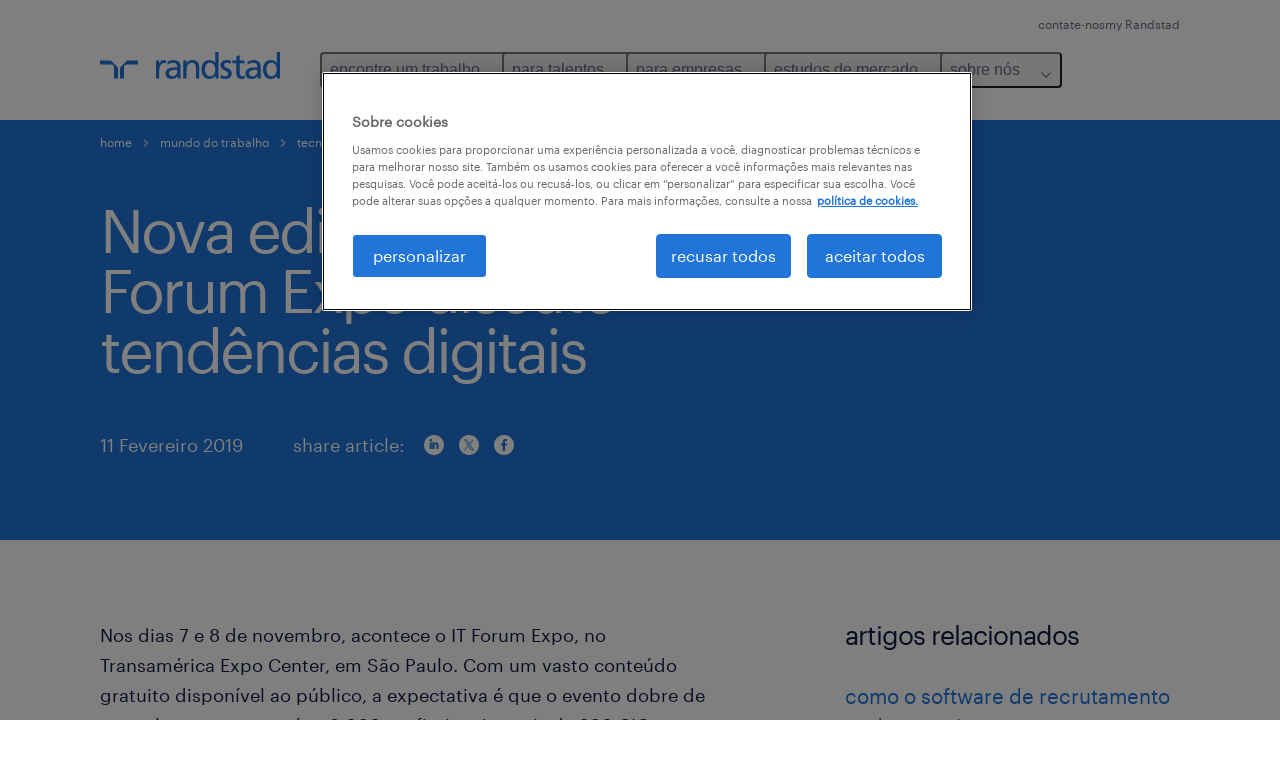

--- FILE ---
content_type: text/html
request_url: https://www.randstad.com.br/mundo-do-trabalho/tecnologia-no-rh/nova-edicao-do-it-forum-expo-discute-tendencias-digitais/
body_size: 17578
content:

<!DOCTYPE html>
<html lang="pt-br" dir="ltr" prefix="og: https://ogp.me/ns#" class="opco-br">
  <head>
    <meta charset="utf-8" />
<meta name="description" content="Nos dias 7 e 8 de novembro, acontece o IT Forum Expo, no Transamérica Expo Center, em São Paulo. Com um vasto conteúdo gratuito disponível ao público, a expectativa ..." />
<link rel="canonical" href="https://www.randstad.com.br/mundo-do-trabalho/tecnologia-no-rh/nova-edicao-do-it-forum-expo-discute-tendencias-digitais/" />
<meta name="robots" content="index, follow, max-image-preview:large" />
<meta name="google" content="naOAHO4aDjxXO-OkYn7pyi3-MyNi39w3yocmpV7hRmE" />
<meta property="og:url" content="https://www.randstad.com.br/mundo-do-trabalho/tecnologia-no-rh/nova-edicao-do-it-forum-expo-discute-tendencias-digitais/" />
<meta property="og:title" content="Nova edição do IT Forum Expo discute tendências digitais" />
<meta property="og:description" content="Nos dias 7 e 8 de novembro, acontece o IT Forum Expo, no Transamérica Expo Center, em São Paulo. Com um vasto conteúdo gratuito disponível ao público, a expectativa ..." />
<meta property="og:image" content="https://www.randstad.com.br/s3fs-media/br/public/migration/ugc/img/insights/20.png" />
<meta name="twitter:description" content="Nos dias 7 e 8 de novembro, acontece o IT Forum Expo, no Transamérica Expo Center, em São Paulo. Com um vasto conteúdo gratuito disponível ao público, a expectativa ..." />
<meta name="twitter:title" content="Nova edição do IT Forum Expo discute tendências digitais" />
<meta name="twitter:image" content="https://www.randstad.com.br/s3fs-media/br/public/migration/ugc/img/insights/20.png">
<meta name="google-site-verification" content="A1RQkdYZnV1QPhhf6wSZZqd5VBSnkw0QfNi6-dkMnC8" />
<meta name="MobileOptimized" content="width" />
<meta name="HandheldFriendly" content="true" />
<meta name="viewport" content="width=device-width, initial-scale=1.0" />
<script type="application/ld+json">{
    "@context": "https://schema.org",
    "@graph": [
        {
            "@type": "Article",
            "headline": "Nova edição do IT Forum Expo discute tendências digitais",
            "name": "Randstad Brasil",
            "description": "Nos dias 7 e 8 de novembro, acontece o IT Forum Expo, no Transamérica Expo Center, em São Paulo. Com um vasto conteúdo gratuito disponível ao público, a expectativa é que o evento dobre de tamanho este ano e reúna 8 000 profissionais, mais de 200 CIOs, entre eles, 400 congressistas, 120 pales",
            "image": {
                "@type": "ImageObject",
                "representativeOfPage": "True",
                "url": "https://www.randstad.com.br/s3fs-media/br/public/migration/ugc/img/insights/20.png"
            },
            "datePublished": "Wed, 10/27/2021 - 07:21",
            "dateModified": "Wed, 10/11/2023 - 13:48",
            "isAccessibleForFree": "True",
            "author": {
                "@type": "Organization",
                "name": "Randstad Brasil",
                "url": "https://www.randstad.com.br/"
            },
            "publisher": {
                "@type": "Organization",
                "name": "Randstad Brasil",
                "url": "https://www.randstad.com.br/",
                "logo": {
                    "@type": "ImageObject",
                    "representativeOfPage": "True",
                    "url": "https://www.randstad.com.br/themes/custom/bluex/src/assets/img/logo-bluex.png"
                }
            },
            "mainEntityOfPage": "Nova edição do IT Forum Expo discute tendências digitais"
        },
        {
            "@type": "WebPage",
            "breadcrumb": {
                "@type": "BreadcrumbList",
                "itemListElement": [
                    {
                        "@type": "ListItem",
                        "position": 1,
                        "name": "home",
                        "item": "https://www.randstad.com.br/"
                    },
                    {
                        "@type": "ListItem",
                        "position": 2,
                        "name": "mundo do trabalho",
                        "item": "https://www.randstad.com.br/mundo-do-trabalho/"
                    },
                    {
                        "@type": "ListItem",
                        "position": 3,
                        "name": "tecnologia no RH",
                        "item": "https://www.randstad.com.br/mundo-do-trabalho/tecnologia-no-rh/"
                    },
                    {
                        "@type": "ListItem",
                        "position": 4,
                        "name": "Nova edição do IT Forum Expo discute tendências digitais",
                        "item": "https://www.randstad.com.br/mundo-do-trabalho/tecnologia-no-rh/nova-edicao-do-it-forum-expo-discute-tendencias-digitais/"
                    }
                ]
            },
            "author": {
                "@type": "Organization",
                "name": "Randstad Brasil",
                "url": "https://www.randstad.com.br/",
                "logo": {
                    "@type": "ImageObject",
                    "representativeOfPage": "True",
                    "url": "https://www.randstad.com.br/themes/custom/bluex/src/assets/img/logo-bluex.png"
                }
            }
        }
    ]
}</script>
<link rel="icon" href="/themes/custom/bluex/favicon.ico" type="image/vnd.microsoft.icon" />
<script>window.rbdCaptchaSiteKey = '6Lf0apgeAAAAALUcyPq4iJYcjYPVgxlcunCI1InY'</script>
<script>window.rbdInvisibleCaptchaSiteKey = '6Ld4pLIbAAAAAPbcpPqv5iEEBi-eWtdHQ0DPFX7z'</script>
<script>window.captchaType = 'google_recaptcha'</script>
<script src="https://www.randstad.com.br/scripts/br/global-datalayer.js"></script>
<script>
        window.dataLayer = window.dataLayer || [];
        var data = {"page":{"categories":"tecnologia no RH","tags":"","environment":"prd2","country":"BR","language":"pt-br","type":"other","breadcrumb":[],"search_results":{"search_result_amount":0,"search_result_distance":0,"search_result_page":0,"search_result_zip_code":"","search_result_keyword":""}}};
        var isTalentFoundation = 0;
        if (!isTalentFoundation) {
          data.page.breadcrumb = JSON.parse(sessionStorage.getItem('breadcrumb')) || [];
        }
        var next_breadcrumb = JSON.parse(sessionStorage.getItem('breadcrumb')) || [];
        next_breadcrumb.push(data.page.type);
        sessionStorage.setItem('breadcrumb', JSON.stringify(next_breadcrumb));
        if (window.dataLayer[0] !== undefined) {
          window.dataLayer[0].page = data.page;
          if (data.ecommerce) {
             window.dataLayer[0].ecommerce = data.ecommerce;
          }
        }
        else {
          window.dataLayer.push(data);
        };</script>
<script>window.a2a_config=window.a2a_config||{};a2a_config.callbacks=[];a2a_config.overlays=[];a2a_config.templates={};</script>

		  <title>Nova edição do IT Forum Expo discute tendências digitais | Randstad Brasil</title>
	    <link rel="preload" href="/themes/custom/bluex/dist/assets/font/Graphik-Regular.woff2" as="font" type="font/woff2" crossorigin />

    <link rel="stylesheet" media="all" href="/sites/default/files/css/css_TfMSiTfXLhlQaMpjAZ0515iWfhfevj6nye0Td0wDdtE.css?delta=0&amp;language=pt-br&amp;theme=bluex&amp;include=eJx1iksOwyAMRC8E4UiRDS6hNRjZkLa3bxX1t-lmZvTeIE-6hcyCwB7MaJjDgylBHL7BXjKMIs11UMgKfbOQdHbg5UuW2fpELrZRcl2YP5fn9lzaxZxiWlHXKLVKC6j-JDJIfan5cBH6iBuEn728-q8_C9oKTDreyNndBtWAYOT2QlcLRy5V0mR6AM5ZXQE" />
<link rel="stylesheet" media="all" href="/sites/default/files/css/css_yjk4-ZuZVVvHLqjdqF9gShMmLfDcyfmIRVXj3sUGAGM.css?delta=1&amp;language=pt-br&amp;theme=bluex&amp;include=eJx1iksOwyAMRC8E4UiRDS6hNRjZkLa3bxX1t-lmZvTeIE-6hcyCwB7MaJjDgylBHL7BXjKMIs11UMgKfbOQdHbg5UuW2fpELrZRcl2YP5fn9lzaxZxiWlHXKLVKC6j-JDJIfan5cBH6iBuEn728-q8_C9oKTDreyNndBtWAYOT2QlcLRy5V0mR6AM5ZXQE" />

    <script src="https://www.randstad.com.br/scripts/br/gtm.js"></script>

    
  </head>
  <body class="path-node page-node-type-blog-page">
    
<noscript>
      <style>
html:not(.js) .modal--navigation{visibility:visible;position:static}html:not(.js) .modal--navigation .modal__header{display:none}html:not(.js) .modal--navigation .modal__dialog::before{opacity:1;transform:translateY(0)}html:not(.js) .modal--navigation .modal__main{opacity:1;padding-bottom:12px;height:100%;margin-top:20px}html:not(.js) .modal--navigation .modal__main::after{transform:translateY(100%)}html:not(.js) .collapsible__content{max-height:100%}html:not(.js) .collapsible__button,html:not(.js) .collapsible__trigger.button,html:not(.js) .navigation__top .navigation__service{display:none}html:not(.js) .banner__slide.hidden{display:block!important}html:not(.js) .blog-overview__list{width:100%;display:block;margin-left:0!important;margin-right:0!important}html:not(.js) .blog-overview__list li{width:100%!important;margin-bottom:20px;padding:0!important}html:not(.js) .carousel-hidden{position:relative;visibility:visible;opacity:1}html:not(.js) .blog-overview--carousel .blog-overview__list:not(.slick-initialized){visibility:visible!important}

      </style>
</noscript>

    <noscript><iframe src="https://www.googletagmanager.com/ns.html?id=GTM-K9Z3T5L" height="0" width="0" sandbox></iframe></noscript>
      <div class="dialog-off-canvas-main-canvas" data-off-canvas-main-canvas>
    <nav role="navigation" aria-label="Mega Menu"  id="block-bluex-megamenu">
        


<script type="application/json" id="mega-menu-navigation-props">
	{"items":[{"title":"encontre um trabalho","children":[{"title":"todas as vagas","url":"\/vagas\/","children":[{"title":"engenharia","url":"\/vagas\/s-engenharias-suprimentos-logistica\/"},{"title":"gest\u00e3o financeira","url":"\/vagas\/s-financas-contabilidade-impostos\/"},{"title":"log\u00edstica","url":"\/vagas\/s-engenharias-suprimentos-logistica\/"},{"title":"recursos humanos e jur\u00eddica","url":"\/vagas\/s-recursos-humanos\/"},{"title":"sa\u00fade","url":"\/vagas\/s-farmaceutico-saude\/"},{"title":"suporte administrativo e de escrit\u00f3rio","url":"\/vagas\/s-administrativo-secretariado\/"},{"title":"vendas, marketing & varejo","url":"\/vagas\/s-vendas-marketing-varejo\/"}]},{"title":"cadastre seu curr\u00edculo","url":"https:\/\/myrandstad.randstad.com.br\/#\/login"},{"title":"acesse o my randstad","url":"https:\/\/myrandstad.randstad.com.br\/#\/login"}]},{"title":"para talentos","children":[{"title":"operational","url":"\/candidatos\/operational","children":[{"title":"log\u00edstica","url":"\/candidatos\/operational\/logistica\/"},{"title":"industrial leve","url":"\/candidatos\/operational\/industrial-leve\/"},{"title":"gest\u00e3o industrial","url":"\/candidatos\/operational\/gestao-industrial\/"},{"title":"call center","url":"\/candidatos\/operational\/call-center\/"},{"title":"hospitalidade e eventos","url":"\/candidatos\/operational\/hospitalidade-e-eventos\/"},{"title":"varejo","url":"\/candidatos\/operational\/varejo\/"}]},{"title":"professional","url":"\/candidatos\/professional\/","children":[{"title":"suporte administrativo e de escrit\u00f3rio","url":"\/candidatos\/professional\/suporte-administrativo-e-de-escrit%C3%B3rio\/"},{"title":"gest\u00e3o de vendas e marketing","url":"\/candidatos\/professional\/gestao-de-vendas-e-marketing\/"},{"title":"gest\u00e3o de RH e jur\u00eddica","url":"\/candidatos\/professional\/gestao-de-rh-e-jur%C3%ADdica\/"},{"title":"gest\u00e3o financeira","url":"\/candidatos\/professional\/gestao-financeira\/"},{"title":"engenharia","url":"\/candidatos\/professional\/engenharia\/"},{"title":"sa\u00fade","url":"\/candidatos\/professional\/saude\/"}]},{"title":"digital","url":"\/randstad-digital\/"},{"title":"guia de profiss\u00f5es","url":"\/profissoes\/"},{"title":"acesse o my randstad","url":"https:\/\/myrandstad.randstad.com.br\/#\/login","children":[{"title":"canais de whatsapp ","url":"https:\/\/www.randstad.com.br\/canais\/whatsapp\/vagas\/"}]},{"title":"blog de carreiras","url":"https:\/\/www.randstad.com.br\/guia-carreira\/","children":[{"title":"desenvolva seu curr\u00edculo","url":"https:\/\/www.randstad.com.br\/desenvolver-um-curriculo\/"},{"title":"entrevista de emprego","url":"\/entrevista-de-emprego"}]},{"title":"diversidade","url":"\/equidade-diversidade-e-inclusao-na-randstad\/"},{"title":"contato","url":"\/contate-nos\/contato-candidato\/"},{"title":"vagas de final de ano","url":"https:\/\/vagas-temporarias.randstad.com.br\/"}]},{"title":"para empresas","children":[{"title":"solu\u00e7\u00f5es","url":"\/empresas\/solucoes\/","children":[{"title":"recrutamento operacional e administrativo","url":"\/empresas\/solucoes\/operational\/"},{"title":"recrutamento especializado e executivo","url":"\/empresas\/solucoes\/professional\/"},{"title":"recrutamento em tecnologia","url":"\/randstad-digital\/"},{"title":"solu\u00e7\u00f5es de talentos integrados","url":"\/empresas\/solucoes\/enterprise\/"},{"title":"recrutamento para final de ano","url":"https:\/\/www.randstad.com.br\/black-friday-24\/"}]},{"title":"operational","url":"\/empresas\/solucoes\/operational\/","children":[{"title":"industrial leve","url":"\/empresas\/solucoes\/operational\/industrial-leve\/"},{"title":"log\u00edstica","url":"\/empresas\/solucoes\/operational\/logistica\/"},{"title":"recrutamento especializado (spot) ","url":"https:\/\/www.randstad.com.br\/empresas\/operational\/recrutamento-especializado\/"},{"title":"recrutamento inhouse (onsite)","url":"https:\/\/www.randstad.com.br\/empresas\/operational\/recrutamento-onsite\/"},{"title":"recrutamento sob demanda (sazonal) ","url":"https:\/\/www.randstad.com.br\/empresas\/operational\/recrutamento-sob-demanda\/"}]},{"title":"professional","url":"\/empresas\/solucoes\/professional\/","children":[{"title":"aloca\u00e7\u00e3o de terceiros e tempor\u00e1rios (interim) ","url":"https:\/\/www.randstad.com.br\/empresas\/professional\/randstad-interim\/"},{"title":"recrutamento executivo e especializado","url":"https:\/\/www.randstad.com.br\/empresas\/solucoes\/professional\/"}]},{"title":"digital","url":"\/randstad-digital\/"},{"title":"enterprise","url":"\/empresas\/solucoes\/enterprise\/","children":[{"title":"MSP | programa de servi\u00e7os gerenciados","url":"https:\/\/www.randstad.com.br\/empresas\/enterprise\/msp\/"},{"title":"RPO | recruitment process outsourcing","url":"https:\/\/www.randstad.com.br\/empresas\/enterprise\/rpo\/"},{"title":"TAS | talent advisory services ","url":"https:\/\/www.randstad.com.br\/empresas\/solucoes\/talent-advisory-services\/"},{"title":"cargos e sal\u00e1rios","url":"https:\/\/www.randstad.com.br\/empresas\/enterprise\/cargos-e-salarios\/"},{"title":"mapeamento de mercado","url":"https:\/\/www.randstad.com.br\/empresas\/enterprise\/mapeamento-de-mercado\/"},{"title":"onboarding","url":"https:\/\/www.randstad.com.br\/empresas\/enterprise\/onboarding\/"},{"title":"outplacement","url":"https:\/\/www.randstad.com.br\/empresas\/enterprise\/outplacement\/"},{"title":"team building","url":"https:\/\/www.randstad.com.br\/empresas\/enterprise\/team-building\/"},{"title":"treinamento de lideran\u00e7a","url":"https:\/\/www.randstad.com.br\/empresas\/enterprise\/treinamento-de-liderancas\/"}]},{"title":"mundo do trabalho","url":"\/mundo-do-trabalho\/","children":[{"title":"artigos","url":"\/mundo-do-trabalho\/todos-os-artigos\/"},{"title":"m\u00e3o de obra tempor\u00e1ria","url":"\/mao-de-obra-temporaria\/"},{"title":"processo de recrutamento","url":"\/processo-de-recrutamento\/"},{"title":"gest\u00e3o de for\u00e7a de trabalho","url":"\/gestao-de-forca-de-trabalho\/"},{"title":"produtividade de funcion\u00e1rios","url":"\/produtividade-dos-funcionarios\/"},{"title":"lideran\u00e7a eficaz","url":"https:\/\/www.randstad.com.br\/lideranca-corporativa\/"},{"title":"terceiriza\u00e7\u00e3o do rh","url":"https:\/\/www.randstad.com.br\/terceirizacao-de-rh-para-pme\/"}]},{"title":"contato","url":"https:\/\/insights.randstad.com.br\/pt-br\/contato-empresa"}]},{"title":"estudos de mercado","children":[{"title":"estudos de mercado","url":"\/estudos-globais\/"},{"title":"workmonitor","url":"https:\/\/www.randstad.com.br\/estudos-de-mercado\/workmonitor\/"},{"title":"talent trends","url":"\/estudos-globais\/talent-trends-2025"},{"title":"employer brand","url":"\/estudo-employer-brand-2024\/"},{"title":"workpulse","url":"https:\/\/www.randstad.com.br\/estudos-globais\/workpulse-2024\/"},{"title":"estudo gera\u00e7\u00e3o z","url":"https:\/\/www.randstad.com.br\/estudos-de-mercado\/geracaoz"},{"title":"randstad research","url":"https:\/\/www.randstad.com.br\/randstad-research\/"}]},{"title":"sobre n\u00f3s","children":[{"title":"quem somos","url":"\/sobre-nos\/"},{"title":"diversidade","url":"\/equidade-diversidade-e-inclusao-na-randstad\/"},{"title":"pol\u00edticas corporativas","url":"\/sobre-nos\/politicas-corporativas\/"},{"title":"igualdade salarial","url":"https:\/\/www.randstad.com.br\/sobre-nos\/politicas-corporativas\/igualdade-salarial\/"},{"title":"imprensa","url":"\/sobre-nos\/sala-de-imprensa\/"},{"title":"trabalhe conosco","url":"https:\/\/carreiras.randstad.com.br\/"}]}],"aria":{"navigation":{"menu":"menu","navigation":"navigation","close":"fechar"},"megaMenu":{"main":"main","close":"close menu"}},"logo":{"title":"Randstad","href":"\/"},"utilityItems":[{"title":"contate-nos","url":"\/contate-nos\/"},{"title":"my Randstad","url":"https:\/\/myrandstad.randstad.com.br\/"}]}
</script>

<div data-rel-component="navigation" data-rel-component-props-id="mega-menu-navigation-props"><div class="rel_base rel_c_megamenu rel_relative rel_z-10 rel_bg-default lg:rel_flex lg:rel_items-center" data-rel-theme="light-default"><div class="lg:rel_container lg:rel_mx-auto lg:rel_grid lg:rel_grid-cols-[1fr_min-content] lg:rel_flex-wrap xl:rel_flex max-lg:[&_a]:rel_no-underline" style="overflow:hidden;visibility:hidden"><div class="rel_w-full lg:rel_pb-6 lg:rel_pt-2"><div class="rel_mx-auto rel_hidden rel_gap-x-6 rel_pb-1 rel_pt-2 rel_text-link-xs lg:rel_flex lg:rel_w-full lg:rel_justify-end"><a href="/contate-nos/" class="!rel_text-on-bg-default-subtle rel_underline hover:!rel_text-on-bg-default-link-hover active:!rel_text-on-bg-default-link-pressed">contate-nos</a><a href="https://myrandstad.randstad.com.br/" class="!rel_text-on-bg-default-subtle rel_underline hover:!rel_text-on-bg-default-link-hover active:!rel_text-on-bg-default-link-pressed">my Randstad</a></div><div class="rel_box-content rel_flex rel_items-center rel_gap-x-2 rel_py-3 max-lg:rel_pl-6 max-lg:rel_pr-4 lg:rel_grid lg:rel_grid-cols-[auto_minmax(min-content,1fr)_auto] lg:rel_gap-0 lg:rel_border-none lg:rel_pt-4 lg:rel_pb-2"><div class="rel_inline-flex lg:rel_self-start lg:rel_pr-10"><a href="/" class="rel_c_megamenu__logo-link rel_inline-flex rel_object-left lg:rel_flex-shrink-0 lg:rel_self-start"><svg xmlns="http://www.w3.org/2000/svg" viewbox="0 0 205 30.64"><title>randstad</title><path d="M15.95,30.32H20.5V18.87a2.26,2.26,0,0,0-.67-1.62l-6.75-6.75a2.25,2.25,0,0,0-1.62-.67H0v4.56H12.53a3.42,3.42,0,0,1,3.42,3.42Z" transform="translate(0 -0.18)"></path><path d="M27.28,30.32H22.72V18.87a2.26,2.26,0,0,1,.67-1.62l6.75-6.75a2.25,2.25,0,0,1,1.62-.67H43.22v4.56H30.69a3.42,3.42,0,0,0-3.42,3.42Z" transform="translate(0 -0.18)"></path><path d="M63.8,9.82h3.52V13h.08a6.24,6.24,0,0,1,5.34-3.66,10.69,10.69,0,0,1,2.49.28V13a5.6,5.6,0,0,0-2.09-.36c-3.38,0-5.59,3.22-5.59,8.37v9.33H63.8Z" transform="translate(0 -0.18)"></path><path d="M179.24,22.35c0,3.09-2,5.44-5.7,5.44-1.72,0-3.81-1.18-3.81-3.36,0-3.65,5.06-4,7.1-4,.8,0,1.6.08,2.41.08Zm-11-7.87a9.52,9.52,0,0,1,5.94-2.13c3.77,0,5.05,1.84,5.05,5.38-1.48-.08-2.53-.08-4-.08-3.89,0-9.52,1.6-9.52,6.75,0,4.5,3.1,6.42,7.51,6.42a7.6,7.6,0,0,0,6.34-3.11h.08v2.61H183V17.79c0-5.6-2.36-8.47-8.21-8.47A13.1,13.1,0,0,0,168,11.24Z" transform="translate(0 -0.18)"></path><path d="M88,22.35c0,3.09-2,5.44-5.7,5.44-1.73,0-3.81-1.18-3.81-3.36,0-3.65,5.06-4,7.1-4,.8,0,1.6.08,2.41.08ZM77,14.48A9.52,9.52,0,0,1,83,12.35c3.77,0,5.06,1.84,5.06,5.38-1.48-.08-2.53-.08-4-.08-3.89,0-9.52,1.6-9.52,6.75,0,4.5,3.1,6.42,7.51,6.42a7.6,7.6,0,0,0,6.34-3.11h.08v2.61H91.8V17.79c0-5.6-2.36-8.47-8.21-8.47a13.1,13.1,0,0,0-6.74,1.92Z" transform="translate(0 -0.18)"></path><path d="M94.88,9.82h3.64V13h.08a7.39,7.39,0,0,1,6.73-3.72c5.31,0,7.66,3.28,7.66,8.79V30.32h-3.76V19.69c0-4.79-1-7.13-4.35-7.33-4.31,0-6.24,3.47-6.24,8.48v9.48H94.88Z" transform="translate(0 -0.18)"></path><path d="M137.55,26.33a10.06,10.06,0,0,0,4.7,1.45c1.72,0,3.85-.73,3.85-2.95,0-3.76-8.87-3.43-8.87-9.21,0-4.27,3.18-6.31,7.23-6.31a15.49,15.49,0,0,1,4.7.81l-.32,3.27a11,11,0,0,0-4-1.05c-1.92,0-3.61.81-3.61,2.51,0,4.2,8.87,3,8.87,9.58,0,4.39-3.5,6.39-7.15,6.39a11.84,11.84,0,0,1-5.62-1.12Z" transform="translate(0 -0.18)"></path><path d="M164.48,12.85h-5.43V24.11c0,2.38,1.45,3.67,3.17,3.67a4.65,4.65,0,0,0,2.57-.73v3.2a11.94,11.94,0,0,1-3.21.56c-3.89,0-6.29-1.83-6.29-5.94v-12h-4.62v-3h4.62V5.08l3.76-1.2V9.82h5.43Z" transform="translate(0 -0.18)"></path><path d="M189.56,20c-.08-3.76,1.53-7.64,5.62-7.64s6.06,3.92,6.06,7.76c0,3.43-1.77,7.68-6,7.68C191.17,27.79,189.48,23.22,189.56,20ZM201.4,30.32H205V.18h-3.76V12.6h-.08C200,10.72,198,9.32,194.38,9.32c-5.94,0-8.84,4.85-8.84,10.37s2.61,11.13,8.8,11.13a8.22,8.22,0,0,0,7-3.36h.08Z" transform="translate(0 -0.18)"></path><path d="M119.57,20c-.08-3.76,1.53-7.64,5.62-7.64s6.06,3.92,6.06,7.76c0,3.43-1.77,7.68-6,7.68C121.17,27.79,119.48,23.22,119.57,20Zm11.84,10.33H135V.18h-3.76V12.6h-.08C130,10.72,128,9.32,124.38,9.32c-5.94,0-8.84,4.85-8.84,10.37s2.61,11.13,8.8,11.13a8.22,8.22,0,0,0,7-3.36h.08Z" transform="translate(0 -0.18)"></path></svg></a></div><div class="rel_hidden lg:rel_block"><div class="lg:rel_inline-flex"><nav aria-label="main" ><ul class="rel_flex rel_flex-col lg:rel_flex-row lg:rel_gap-2"><li><button aria-haspopup="true" aria-expanded="false" class="rel_c_megamenu__l1-btn rel_group">encontre um trabalho<span class="rel_c_megamenu__btn-icon-wrap"><svg viewbox="0 0 20 20" xmlns="http://www.w3.org/2000/svg" aria-hidden="true" class="rel_c_megamenu__btn-icon rel_c_megamenu__l1-btn-icon"><path d="M18,6.5c0,0.3-0.1,0.5-0.3,0.7l-7,7c-0.4,0.4-1,0.4-1.4,0l-7-7c-0.4-0.4-0.4-1,0-1.4c0.4-0.4,1-0.4,1.4,0l6.3,6.3l6.3-6.3c0.4-0.4,1-0.4,1.4,0C17.9,6,18,6.2,18,6.5"></path></svg></span></button><div class="rel_fixed rel_left-0 rel_hidden rel_h-full rel_w-full lg:rel_mt-3"></div><div class="rel_c_megamenu__menu rel_hidden lg:rel_-mt-6" data-rel-mega-menu="true"><div class="rel_relative rel_w-full lg:rel_container lg:rel_mx-auto"><div class="rel_sticky rel_top-0 rel_h-px rel_border-t rel_border-default max-lg:rel_hidden"></div><div class="lg:rel_flex lg:rel_gap-x-1"><div class="rel_order-2 rel_hidden rel_flex-shrink-0 lg:rel_block"><button type="button" aria-label="close menu" class="rel_c_megamenu__close-btn"><span class="rel_size-[20px]"><svg viewbox="0 0 20 20" xmlns="http://www.w3.org/2000/svg" aria-hidden="true" class="rel_fill-icon-on-bg-tertiary-idle"><path d="M11.4141,10 L17.7071,3.707 C18.0981,3.316 18.0981,2.684 17.7071,2.293 C17.3161,1.902 16.6841,1.902 16.2931,2.293 L10.0001,8.586 L3.7071,2.293 C3.3161,1.902 2.6841,1.902 2.2931,2.293 C1.9021,2.684 1.9021,3.316 2.2931,3.707 L8.5861,10 L2.2931,16.293 C1.9021,16.684 1.9021,17.316 2.2931,17.707 C2.4881,17.902 2.7441,18 3.0001,18 C3.2561,18 3.5121,17.902 3.7071,17.707 L10.0001,11.414 L16.2931,17.707 C16.4881,17.902 16.7441,18 17.0001,18 C17.2561,18 17.5121,17.902 17.7071,17.707 C18.0981,17.316 18.0981,16.683 17.7071,16.292 L11.4141,10 Z"></path></svg></span></button></div><ul class="rel_c_megamenu__menu-list"><li class="rel_c_megamenu__menu-item"><a href="/vagas/" class="rel_c_megamenu__l2-link" >todas as vagas</a><ul class="rel_flex rel_flex-col rel_c_megamenu__l3-list"><li><a href="/vagas/s-engenharias-suprimentos-logistica/" class="rel_c_megamenu__l4-link">engenharia</a></li><li><a href="/vagas/s-financas-contabilidade-impostos/" class="rel_c_megamenu__l4-link">gestão financeira</a></li><li><a href="/vagas/s-engenharias-suprimentos-logistica/" class="rel_c_megamenu__l4-link">logística</a></li><li><a href="/vagas/s-recursos-humanos/" class="rel_c_megamenu__l4-link">recursos humanos e jurídica</a></li><li><a href="/vagas/s-farmaceutico-saude/" class="rel_c_megamenu__l4-link">saúde</a></li><li><a href="/vagas/s-administrativo-secretariado/" class="rel_c_megamenu__l4-link">suporte administrativo e de escritório</a></li><li><a href="/vagas/s-vendas-marketing-varejo/" class="rel_c_megamenu__l4-link">vendas, marketing &amp; varejo</a></li></ul></li><li class="rel_c_megamenu__menu-item"><a href="https://myrandstad.randstad.com.br/#/login" class="rel_c_megamenu__l2-link" >cadastre seu currículo</a></li><li class="rel_c_megamenu__menu-item"><a href="https://myrandstad.randstad.com.br/#/login" class="rel_c_megamenu__l2-link" >acesse o my randstad</a></li></ul></div></div></div><div class="rel_my-1 rel_border-b rel_border-default lg:rel_hidden"></div></li><li><button aria-haspopup="true" aria-expanded="false" class="rel_c_megamenu__l1-btn rel_group">para talentos<span class="rel_c_megamenu__btn-icon-wrap"><svg viewbox="0 0 20 20" xmlns="http://www.w3.org/2000/svg" aria-hidden="true" class="rel_c_megamenu__btn-icon rel_c_megamenu__l1-btn-icon"><path d="M18,6.5c0,0.3-0.1,0.5-0.3,0.7l-7,7c-0.4,0.4-1,0.4-1.4,0l-7-7c-0.4-0.4-0.4-1,0-1.4c0.4-0.4,1-0.4,1.4,0l6.3,6.3l6.3-6.3c0.4-0.4,1-0.4,1.4,0C17.9,6,18,6.2,18,6.5"></path></svg></span></button><div class="rel_fixed rel_left-0 rel_hidden rel_h-full rel_w-full lg:rel_mt-3"></div><div class="rel_c_megamenu__menu rel_hidden lg:rel_-mt-6" data-rel-mega-menu="true"><div class="rel_relative rel_w-full lg:rel_container lg:rel_mx-auto"><div class="rel_sticky rel_top-0 rel_h-px rel_border-t rel_border-default max-lg:rel_hidden"></div><div class="lg:rel_flex lg:rel_gap-x-1"><div class="rel_order-2 rel_hidden rel_flex-shrink-0 lg:rel_block"><button type="button" aria-label="close menu" class="rel_c_megamenu__close-btn"><span class="rel_size-[20px]"><svg viewbox="0 0 20 20" xmlns="http://www.w3.org/2000/svg" aria-hidden="true" class="rel_fill-icon-on-bg-tertiary-idle"><path d="M11.4141,10 L17.7071,3.707 C18.0981,3.316 18.0981,2.684 17.7071,2.293 C17.3161,1.902 16.6841,1.902 16.2931,2.293 L10.0001,8.586 L3.7071,2.293 C3.3161,1.902 2.6841,1.902 2.2931,2.293 C1.9021,2.684 1.9021,3.316 2.2931,3.707 L8.5861,10 L2.2931,16.293 C1.9021,16.684 1.9021,17.316 2.2931,17.707 C2.4881,17.902 2.7441,18 3.0001,18 C3.2561,18 3.5121,17.902 3.7071,17.707 L10.0001,11.414 L16.2931,17.707 C16.4881,17.902 16.7441,18 17.0001,18 C17.2561,18 17.5121,17.902 17.7071,17.707 C18.0981,17.316 18.0981,16.683 17.7071,16.292 L11.4141,10 Z"></path></svg></span></button></div><ul class="rel_c_megamenu__menu-list"><li class="rel_c_megamenu__menu-item"><a href="/candidatos/operational" class="rel_c_megamenu__l2-link" >operational</a><ul class="rel_flex rel_flex-col rel_c_megamenu__l3-list"><li><a href="/candidatos/operational/logistica/" class="rel_c_megamenu__l4-link">logística</a></li><li><a href="/candidatos/operational/industrial-leve/" class="rel_c_megamenu__l4-link">industrial leve</a></li><li><a href="/candidatos/operational/gestao-industrial/" class="rel_c_megamenu__l4-link">gestão industrial</a></li><li><a href="/candidatos/operational/call-center/" class="rel_c_megamenu__l4-link">call center</a></li><li><a href="/candidatos/operational/hospitalidade-e-eventos/" class="rel_c_megamenu__l4-link">hospitalidade e eventos</a></li><li><a href="/candidatos/operational/varejo/" class="rel_c_megamenu__l4-link">varejo</a></li></ul></li><li class="rel_c_megamenu__menu-item"><a href="/candidatos/professional/" class="rel_c_megamenu__l2-link" >professional</a><ul class="rel_flex rel_flex-col rel_c_megamenu__l3-list"><li><a href="/candidatos/professional/suporte-administrativo-e-de-escrit%C3%B3rio/" class="rel_c_megamenu__l4-link">suporte administrativo e de escritório</a></li><li><a href="/candidatos/professional/gestao-de-vendas-e-marketing/" class="rel_c_megamenu__l4-link">gestão de vendas e marketing</a></li><li><a href="/candidatos/professional/gestao-de-rh-e-jur%C3%ADdica/" class="rel_c_megamenu__l4-link">gestão de RH e jurídica</a></li><li><a href="/candidatos/professional/gestao-financeira/" class="rel_c_megamenu__l4-link">gestão financeira</a></li><li><a href="/candidatos/professional/engenharia/" class="rel_c_megamenu__l4-link">engenharia</a></li><li><a href="/candidatos/professional/saude/" class="rel_c_megamenu__l4-link">saúde</a></li></ul></li><li class="rel_c_megamenu__menu-item"><a href="/randstad-digital/" class="rel_c_megamenu__l2-link" >digital</a></li><li class="rel_c_megamenu__menu-item"><a href="/profissoes/" class="rel_c_megamenu__l2-link" >guia de profissões</a></li><li class="rel_c_megamenu__menu-item"><a href="https://myrandstad.randstad.com.br/#/login" class="rel_c_megamenu__l2-link" >acesse o my randstad</a><ul class="rel_flex rel_flex-col rel_c_megamenu__l3-list"><li><a href="https://www.randstad.com.br/canais/whatsapp/vagas/" class="rel_c_megamenu__l4-link">canais de whatsapp </a></li></ul></li><li class="rel_c_megamenu__menu-item"><a href="https://www.randstad.com.br/guia-carreira/" class="rel_c_megamenu__l2-link" >blog de carreiras</a><ul class="rel_flex rel_flex-col rel_c_megamenu__l3-list"><li><a href="https://www.randstad.com.br/desenvolver-um-curriculo/" class="rel_c_megamenu__l4-link">desenvolva seu currículo</a></li><li><a href="/entrevista-de-emprego" class="rel_c_megamenu__l4-link">entrevista de emprego</a></li></ul></li><li aria-hidden="true" class="border-b rel_col-span-6 rel_hidden rel_h-[1px] rel_border-b rel_border-bg-default lg:rel_block" role="separator"></li><li class="rel_c_megamenu__menu-item"><a href="/equidade-diversidade-e-inclusao-na-randstad/" class="rel_c_megamenu__l2-link" >diversidade</a></li><li class="rel_c_megamenu__menu-item"><a href="/contate-nos/contato-candidato/" class="rel_c_megamenu__l2-link" >contato</a></li><li class="rel_c_megamenu__menu-item"><a href="https://vagas-temporarias.randstad.com.br/" class="rel_c_megamenu__l2-link" >vagas de final de ano</a></li></ul></div></div></div><div class="rel_my-1 rel_border-b rel_border-default lg:rel_hidden"></div></li><li><button aria-haspopup="true" aria-expanded="false" class="rel_c_megamenu__l1-btn rel_group">para empresas<span class="rel_c_megamenu__btn-icon-wrap"><svg viewbox="0 0 20 20" xmlns="http://www.w3.org/2000/svg" aria-hidden="true" class="rel_c_megamenu__btn-icon rel_c_megamenu__l1-btn-icon"><path d="M18,6.5c0,0.3-0.1,0.5-0.3,0.7l-7,7c-0.4,0.4-1,0.4-1.4,0l-7-7c-0.4-0.4-0.4-1,0-1.4c0.4-0.4,1-0.4,1.4,0l6.3,6.3l6.3-6.3c0.4-0.4,1-0.4,1.4,0C17.9,6,18,6.2,18,6.5"></path></svg></span></button><div class="rel_fixed rel_left-0 rel_hidden rel_h-full rel_w-full lg:rel_mt-3"></div><div class="rel_c_megamenu__menu rel_hidden lg:rel_-mt-6" data-rel-mega-menu="true"><div class="rel_relative rel_w-full lg:rel_container lg:rel_mx-auto"><div class="rel_sticky rel_top-0 rel_h-px rel_border-t rel_border-default max-lg:rel_hidden"></div><div class="lg:rel_flex lg:rel_gap-x-1"><div class="rel_order-2 rel_hidden rel_flex-shrink-0 lg:rel_block"><button type="button" aria-label="close menu" class="rel_c_megamenu__close-btn"><span class="rel_size-[20px]"><svg viewbox="0 0 20 20" xmlns="http://www.w3.org/2000/svg" aria-hidden="true" class="rel_fill-icon-on-bg-tertiary-idle"><path d="M11.4141,10 L17.7071,3.707 C18.0981,3.316 18.0981,2.684 17.7071,2.293 C17.3161,1.902 16.6841,1.902 16.2931,2.293 L10.0001,8.586 L3.7071,2.293 C3.3161,1.902 2.6841,1.902 2.2931,2.293 C1.9021,2.684 1.9021,3.316 2.2931,3.707 L8.5861,10 L2.2931,16.293 C1.9021,16.684 1.9021,17.316 2.2931,17.707 C2.4881,17.902 2.7441,18 3.0001,18 C3.2561,18 3.5121,17.902 3.7071,17.707 L10.0001,11.414 L16.2931,17.707 C16.4881,17.902 16.7441,18 17.0001,18 C17.2561,18 17.5121,17.902 17.7071,17.707 C18.0981,17.316 18.0981,16.683 17.7071,16.292 L11.4141,10 Z"></path></svg></span></button></div><ul class="rel_c_megamenu__menu-list"><li class="rel_c_megamenu__menu-item"><a href="/empresas/solucoes/" class="rel_c_megamenu__l2-link" >soluções</a><ul class="rel_flex rel_flex-col rel_c_megamenu__l3-list"><li><a href="/empresas/solucoes/operational/" class="rel_c_megamenu__l4-link">recrutamento operacional e administrativo</a></li><li><a href="/empresas/solucoes/professional/" class="rel_c_megamenu__l4-link">recrutamento especializado e executivo</a></li><li><a href="/randstad-digital/" class="rel_c_megamenu__l4-link">recrutamento em tecnologia</a></li><li><a href="/empresas/solucoes/enterprise/" class="rel_c_megamenu__l4-link">soluções de talentos integrados</a></li><li><a href="https://www.randstad.com.br/black-friday-24/" class="rel_c_megamenu__l4-link">recrutamento para final de ano</a></li></ul></li><li class="rel_c_megamenu__menu-item"><a href="/empresas/solucoes/operational/" class="rel_c_megamenu__l2-link" >operational</a><ul class="rel_flex rel_flex-col rel_c_megamenu__l3-list"><li><a href="/empresas/solucoes/operational/industrial-leve/" class="rel_c_megamenu__l4-link">industrial leve</a></li><li><a href="/empresas/solucoes/operational/logistica/" class="rel_c_megamenu__l4-link">logística</a></li><li><a href="https://www.randstad.com.br/empresas/operational/recrutamento-especializado/" class="rel_c_megamenu__l4-link">recrutamento especializado (spot) </a></li><li><a href="https://www.randstad.com.br/empresas/operational/recrutamento-onsite/" class="rel_c_megamenu__l4-link">recrutamento inhouse (onsite)</a></li><li><a href="https://www.randstad.com.br/empresas/operational/recrutamento-sob-demanda/" class="rel_c_megamenu__l4-link">recrutamento sob demanda (sazonal) </a></li></ul></li><li class="rel_c_megamenu__menu-item"><a href="/empresas/solucoes/professional/" class="rel_c_megamenu__l2-link" >professional</a><ul class="rel_flex rel_flex-col rel_c_megamenu__l3-list"><li><a href="https://www.randstad.com.br/empresas/professional/randstad-interim/" class="rel_c_megamenu__l4-link">alocação de terceiros e temporários (interim) </a></li><li><a href="https://www.randstad.com.br/empresas/solucoes/professional/" class="rel_c_megamenu__l4-link">recrutamento executivo e especializado</a></li></ul></li><li class="rel_c_megamenu__menu-item"><a href="/randstad-digital/" class="rel_c_megamenu__l2-link" >digital</a></li><li class="rel_c_megamenu__menu-item"><a href="/empresas/solucoes/enterprise/" class="rel_c_megamenu__l2-link" >enterprise</a><ul class="rel_flex rel_flex-col rel_c_megamenu__l3-list"><li><a href="https://www.randstad.com.br/empresas/enterprise/msp/" class="rel_c_megamenu__l4-link">MSP | programa de serviços gerenciados</a></li><li><a href="https://www.randstad.com.br/empresas/enterprise/rpo/" class="rel_c_megamenu__l4-link">RPO | recruitment process outsourcing</a></li><li><a href="https://www.randstad.com.br/empresas/solucoes/talent-advisory-services/" class="rel_c_megamenu__l4-link">TAS | talent advisory services </a></li><li><a href="https://www.randstad.com.br/empresas/enterprise/cargos-e-salarios/" class="rel_c_megamenu__l4-link">cargos e salários</a></li><li><a href="https://www.randstad.com.br/empresas/enterprise/mapeamento-de-mercado/" class="rel_c_megamenu__l4-link">mapeamento de mercado</a></li><li><a href="https://www.randstad.com.br/empresas/enterprise/onboarding/" class="rel_c_megamenu__l4-link">onboarding</a></li><li><a href="https://www.randstad.com.br/empresas/enterprise/outplacement/" class="rel_c_megamenu__l4-link">outplacement</a></li><li><a href="https://www.randstad.com.br/empresas/enterprise/team-building/" class="rel_c_megamenu__l4-link">team building</a></li><li><a href="https://www.randstad.com.br/empresas/enterprise/treinamento-de-liderancas/" class="rel_c_megamenu__l4-link">treinamento de liderança</a></li></ul></li><li class="rel_c_megamenu__menu-item"><a href="/mundo-do-trabalho/" class="rel_c_megamenu__l2-link" >mundo do trabalho</a><ul class="rel_flex rel_flex-col rel_c_megamenu__l3-list"><li><a href="/mundo-do-trabalho/todos-os-artigos/" class="rel_c_megamenu__l4-link">artigos</a></li><li><a href="/mao-de-obra-temporaria/" class="rel_c_megamenu__l4-link">mão de obra temporária</a></li><li><a href="/processo-de-recrutamento/" class="rel_c_megamenu__l4-link">processo de recrutamento</a></li><li><a href="/gestao-de-forca-de-trabalho/" class="rel_c_megamenu__l4-link">gestão de força de trabalho</a></li><li><a href="/produtividade-dos-funcionarios/" class="rel_c_megamenu__l4-link">produtividade de funcionários</a></li><li><a href="https://www.randstad.com.br/lideranca-corporativa/" class="rel_c_megamenu__l4-link">liderança eficaz</a></li><li><a href="https://www.randstad.com.br/terceirizacao-de-rh-para-pme/" class="rel_c_megamenu__l4-link">terceirização do rh</a></li></ul></li><li aria-hidden="true" class="border-b rel_col-span-6 rel_hidden rel_h-[1px] rel_border-b rel_border-bg-default lg:rel_block" role="separator"></li><li class="rel_c_megamenu__menu-item"><a href="https://insights.randstad.com.br/pt-br/contato-empresa" class="rel_c_megamenu__l2-link" >contato</a></li></ul></div></div></div><div class="rel_my-1 rel_border-b rel_border-default lg:rel_hidden"></div></li><li><button aria-haspopup="true" aria-expanded="false" class="rel_c_megamenu__l1-btn rel_group">estudos de mercado<span class="rel_c_megamenu__btn-icon-wrap"><svg viewbox="0 0 20 20" xmlns="http://www.w3.org/2000/svg" aria-hidden="true" class="rel_c_megamenu__btn-icon rel_c_megamenu__l1-btn-icon"><path d="M18,6.5c0,0.3-0.1,0.5-0.3,0.7l-7,7c-0.4,0.4-1,0.4-1.4,0l-7-7c-0.4-0.4-0.4-1,0-1.4c0.4-0.4,1-0.4,1.4,0l6.3,6.3l6.3-6.3c0.4-0.4,1-0.4,1.4,0C17.9,6,18,6.2,18,6.5"></path></svg></span></button><div class="rel_fixed rel_left-0 rel_hidden rel_h-full rel_w-full lg:rel_mt-3"></div><div class="rel_c_megamenu__menu rel_hidden lg:rel_-mt-6" data-rel-mega-menu="true"><div class="rel_relative rel_w-full lg:rel_container lg:rel_mx-auto"><div class="rel_sticky rel_top-0 rel_h-px rel_border-t rel_border-default max-lg:rel_hidden"></div><div class="lg:rel_flex lg:rel_gap-x-1"><div class="rel_order-2 rel_hidden rel_flex-shrink-0 lg:rel_block"><button type="button" aria-label="close menu" class="rel_c_megamenu__close-btn"><span class="rel_size-[20px]"><svg viewbox="0 0 20 20" xmlns="http://www.w3.org/2000/svg" aria-hidden="true" class="rel_fill-icon-on-bg-tertiary-idle"><path d="M11.4141,10 L17.7071,3.707 C18.0981,3.316 18.0981,2.684 17.7071,2.293 C17.3161,1.902 16.6841,1.902 16.2931,2.293 L10.0001,8.586 L3.7071,2.293 C3.3161,1.902 2.6841,1.902 2.2931,2.293 C1.9021,2.684 1.9021,3.316 2.2931,3.707 L8.5861,10 L2.2931,16.293 C1.9021,16.684 1.9021,17.316 2.2931,17.707 C2.4881,17.902 2.7441,18 3.0001,18 C3.2561,18 3.5121,17.902 3.7071,17.707 L10.0001,11.414 L16.2931,17.707 C16.4881,17.902 16.7441,18 17.0001,18 C17.2561,18 17.5121,17.902 17.7071,17.707 C18.0981,17.316 18.0981,16.683 17.7071,16.292 L11.4141,10 Z"></path></svg></span></button></div><ul class="rel_c_megamenu__menu-list"><li class="rel_c_megamenu__menu-item"><a href="/estudos-globais/" class="rel_c_megamenu__l2-link" >estudos de mercado</a></li><li class="rel_c_megamenu__menu-item"><a href="https://www.randstad.com.br/estudos-de-mercado/workmonitor/" class="rel_c_megamenu__l2-link" >workmonitor</a></li><li class="rel_c_megamenu__menu-item"><a href="/estudos-globais/talent-trends-2025" class="rel_c_megamenu__l2-link" >talent trends</a></li><li class="rel_c_megamenu__menu-item"><a href="/estudo-employer-brand-2024/" class="rel_c_megamenu__l2-link" >employer brand</a></li><li class="rel_c_megamenu__menu-item"><a href="https://www.randstad.com.br/estudos-globais/workpulse-2024/" class="rel_c_megamenu__l2-link" >workpulse</a></li><li class="rel_c_megamenu__menu-item"><a href="https://www.randstad.com.br/estudos-de-mercado/geracaoz" class="rel_c_megamenu__l2-link" >estudo geração z</a></li><li aria-hidden="true" class="border-b rel_col-span-6 rel_hidden rel_h-[1px] rel_border-b rel_border-bg-default lg:rel_block" role="separator"></li><li class="rel_c_megamenu__menu-item"><a href="https://www.randstad.com.br/randstad-research/" class="rel_c_megamenu__l2-link" >randstad research</a></li></ul></div></div></div><div class="rel_my-1 rel_border-b rel_border-default lg:rel_hidden"></div></li><li><button aria-haspopup="true" aria-expanded="false" class="rel_c_megamenu__l1-btn rel_group">sobre nós<span class="rel_c_megamenu__btn-icon-wrap"><svg viewbox="0 0 20 20" xmlns="http://www.w3.org/2000/svg" aria-hidden="true" class="rel_c_megamenu__btn-icon rel_c_megamenu__l1-btn-icon"><path d="M18,6.5c0,0.3-0.1,0.5-0.3,0.7l-7,7c-0.4,0.4-1,0.4-1.4,0l-7-7c-0.4-0.4-0.4-1,0-1.4c0.4-0.4,1-0.4,1.4,0l6.3,6.3l6.3-6.3c0.4-0.4,1-0.4,1.4,0C17.9,6,18,6.2,18,6.5"></path></svg></span></button><div class="rel_fixed rel_left-0 rel_hidden rel_h-full rel_w-full lg:rel_mt-3"></div><div class="rel_c_megamenu__menu rel_hidden lg:rel_-mt-6" data-rel-mega-menu="true"><div class="rel_relative rel_w-full lg:rel_container lg:rel_mx-auto"><div class="rel_sticky rel_top-0 rel_h-px rel_border-t rel_border-default max-lg:rel_hidden"></div><div class="lg:rel_flex lg:rel_gap-x-1"><div class="rel_order-2 rel_hidden rel_flex-shrink-0 lg:rel_block"><button type="button" aria-label="close menu" class="rel_c_megamenu__close-btn"><span class="rel_size-[20px]"><svg viewbox="0 0 20 20" xmlns="http://www.w3.org/2000/svg" aria-hidden="true" class="rel_fill-icon-on-bg-tertiary-idle"><path d="M11.4141,10 L17.7071,3.707 C18.0981,3.316 18.0981,2.684 17.7071,2.293 C17.3161,1.902 16.6841,1.902 16.2931,2.293 L10.0001,8.586 L3.7071,2.293 C3.3161,1.902 2.6841,1.902 2.2931,2.293 C1.9021,2.684 1.9021,3.316 2.2931,3.707 L8.5861,10 L2.2931,16.293 C1.9021,16.684 1.9021,17.316 2.2931,17.707 C2.4881,17.902 2.7441,18 3.0001,18 C3.2561,18 3.5121,17.902 3.7071,17.707 L10.0001,11.414 L16.2931,17.707 C16.4881,17.902 16.7441,18 17.0001,18 C17.2561,18 17.5121,17.902 17.7071,17.707 C18.0981,17.316 18.0981,16.683 17.7071,16.292 L11.4141,10 Z"></path></svg></span></button></div><ul class="rel_c_megamenu__menu-list"><li class="rel_c_megamenu__menu-item"><a href="/sobre-nos/" class="rel_c_megamenu__l2-link" >quem somos</a></li><li class="rel_c_megamenu__menu-item"><a href="/equidade-diversidade-e-inclusao-na-randstad/" class="rel_c_megamenu__l2-link" >diversidade</a></li><li class="rel_c_megamenu__menu-item"><a href="/sobre-nos/politicas-corporativas/" class="rel_c_megamenu__l2-link" >políticas corporativas</a></li><li class="rel_c_megamenu__menu-item"><a href="https://www.randstad.com.br/sobre-nos/politicas-corporativas/igualdade-salarial/" class="rel_c_megamenu__l2-link" >igualdade salarial</a></li><li class="rel_c_megamenu__menu-item"><a href="/sobre-nos/sala-de-imprensa/" class="rel_c_megamenu__l2-link" >imprensa</a></li><li class="rel_c_megamenu__menu-item"><a href="https://carreiras.randstad.com.br/" class="rel_c_megamenu__l2-link" >trabalhe conosco</a></li></ul></div></div></div><div class="rel_my-1 rel_border-b rel_border-default lg:rel_hidden"></div></li></ul></nav></div></div><div class="rel_ml-auto rel_flex rel_items-center rel_gap-1 lg:rel_pl-6 lg:rel_hidden"><button class="rel_ml-auto rel_inline-grid rel_cursor-pointer rel_place-items-center rel_p-2 lg:rel_hidden" aria-label="menu" aria-haspopup="dialog"><span class="rel_size-[20px]"><svg viewbox="0 0 20 20" xmlns="http://www.w3.org/2000/svg" class="rel_fill-icon-on-bg-tertiary-idle" aria-hidden="true"><path d="M18,11 L2,11 C1.447,11 1,10.552 1,10 C1,9.448 1.447,9 2,9 L18,9 C18.553,9 19,9.448 19,10 C19,10.552 18.553,11 18,11 Z M18,5 L2,5 C1.447,5 1,4.552 1,4 C1,3.448 1.447,3 2,3 L18,3 C18.553,3 19,3.448 19,4 C19,4.552 18.553,5 18,5 Z M18,17 L2,17 C1.447,17 1,16.552 1,16 C1,15.448 1.447,15 2,15 L18,15 C18.553,15 19,15.448 19,16 C19,16.552 18.553,17 18,17 Z"></path></svg></span></button></div></div></div></div></div><div role="dialog" class="rel_base rel_fixed rel_top-0 rel_z-10 rel_h-full rel_w-full rel_border-none rel_p-0 lg:rel_hidden rel_hidden" aria-label="navigation" aria-modal="true" data-rel-theme="light-default"><div class="rel_flex rel_h-full rel_flex-col"><div class="rel_relative rel_z-10 rel_box-content rel_flex rel_flex-shrink-0 rel_items-center rel_justify-between rel_gap-x-2 rel_border-b rel_border-default rel_bg-default rel_py-3 rel_pl-6 rel_pr-4"><a href="/" class="rel_c_megamenu__logo-link" aria-label="Randstad"><svg xmlns="http://www.w3.org/2000/svg" viewbox="0 0 205 30.64"><title>randstad</title><path d="M15.95,30.32H20.5V18.87a2.26,2.26,0,0,0-.67-1.62l-6.75-6.75a2.25,2.25,0,0,0-1.62-.67H0v4.56H12.53a3.42,3.42,0,0,1,3.42,3.42Z" transform="translate(0 -0.18)"></path><path d="M27.28,30.32H22.72V18.87a2.26,2.26,0,0,1,.67-1.62l6.75-6.75a2.25,2.25,0,0,1,1.62-.67H43.22v4.56H30.69a3.42,3.42,0,0,0-3.42,3.42Z" transform="translate(0 -0.18)"></path><path d="M63.8,9.82h3.52V13h.08a6.24,6.24,0,0,1,5.34-3.66,10.69,10.69,0,0,1,2.49.28V13a5.6,5.6,0,0,0-2.09-.36c-3.38,0-5.59,3.22-5.59,8.37v9.33H63.8Z" transform="translate(0 -0.18)"></path><path d="M179.24,22.35c0,3.09-2,5.44-5.7,5.44-1.72,0-3.81-1.18-3.81-3.36,0-3.65,5.06-4,7.1-4,.8,0,1.6.08,2.41.08Zm-11-7.87a9.52,9.52,0,0,1,5.94-2.13c3.77,0,5.05,1.84,5.05,5.38-1.48-.08-2.53-.08-4-.08-3.89,0-9.52,1.6-9.52,6.75,0,4.5,3.1,6.42,7.51,6.42a7.6,7.6,0,0,0,6.34-3.11h.08v2.61H183V17.79c0-5.6-2.36-8.47-8.21-8.47A13.1,13.1,0,0,0,168,11.24Z" transform="translate(0 -0.18)"></path><path d="M88,22.35c0,3.09-2,5.44-5.7,5.44-1.73,0-3.81-1.18-3.81-3.36,0-3.65,5.06-4,7.1-4,.8,0,1.6.08,2.41.08ZM77,14.48A9.52,9.52,0,0,1,83,12.35c3.77,0,5.06,1.84,5.06,5.38-1.48-.08-2.53-.08-4-.08-3.89,0-9.52,1.6-9.52,6.75,0,4.5,3.1,6.42,7.51,6.42a7.6,7.6,0,0,0,6.34-3.11h.08v2.61H91.8V17.79c0-5.6-2.36-8.47-8.21-8.47a13.1,13.1,0,0,0-6.74,1.92Z" transform="translate(0 -0.18)"></path><path d="M94.88,9.82h3.64V13h.08a7.39,7.39,0,0,1,6.73-3.72c5.31,0,7.66,3.28,7.66,8.79V30.32h-3.76V19.69c0-4.79-1-7.13-4.35-7.33-4.31,0-6.24,3.47-6.24,8.48v9.48H94.88Z" transform="translate(0 -0.18)"></path><path d="M137.55,26.33a10.06,10.06,0,0,0,4.7,1.45c1.72,0,3.85-.73,3.85-2.95,0-3.76-8.87-3.43-8.87-9.21,0-4.27,3.18-6.31,7.23-6.31a15.49,15.49,0,0,1,4.7.81l-.32,3.27a11,11,0,0,0-4-1.05c-1.92,0-3.61.81-3.61,2.51,0,4.2,8.87,3,8.87,9.58,0,4.39-3.5,6.39-7.15,6.39a11.84,11.84,0,0,1-5.62-1.12Z" transform="translate(0 -0.18)"></path><path d="M164.48,12.85h-5.43V24.11c0,2.38,1.45,3.67,3.17,3.67a4.65,4.65,0,0,0,2.57-.73v3.2a11.94,11.94,0,0,1-3.21.56c-3.89,0-6.29-1.83-6.29-5.94v-12h-4.62v-3h4.62V5.08l3.76-1.2V9.82h5.43Z" transform="translate(0 -0.18)"></path><path d="M189.56,20c-.08-3.76,1.53-7.64,5.62-7.64s6.06,3.92,6.06,7.76c0,3.43-1.77,7.68-6,7.68C191.17,27.79,189.48,23.22,189.56,20ZM201.4,30.32H205V.18h-3.76V12.6h-.08C200,10.72,198,9.32,194.38,9.32c-5.94,0-8.84,4.85-8.84,10.37s2.61,11.13,8.8,11.13a8.22,8.22,0,0,0,7-3.36h.08Z" transform="translate(0 -0.18)"></path><path d="M119.57,20c-.08-3.76,1.53-7.64,5.62-7.64s6.06,3.92,6.06,7.76c0,3.43-1.77,7.68-6,7.68C121.17,27.79,119.48,23.22,119.57,20Zm11.84,10.33H135V.18h-3.76V12.6h-.08C130,10.72,128,9.32,124.38,9.32c-5.94,0-8.84,4.85-8.84,10.37s2.61,11.13,8.8,11.13a8.22,8.22,0,0,0,7-3.36h.08Z" transform="translate(0 -0.18)"></path></svg></a><button class="rel_ml-auto rel_inline-grid rel_cursor-pointer rel_place-items-center rel_p-2" aria-label="fechar"><span class="rel_size-[20px]"><svg viewbox="0 0 20 20" xmlns="http://www.w3.org/2000/svg" aria-hidden="true" class="rel_fill-icon-on-bg-tertiary-idle"><path d="M11.4141,10 L17.7071,3.707 C18.0981,3.316 18.0981,2.684 17.7071,2.293 C17.3161,1.902 16.6841,1.902 16.2931,2.293 L10.0001,8.586 L3.7071,2.293 C3.3161,1.902 2.6841,1.902 2.2931,2.293 C1.9021,2.684 1.9021,3.316 2.2931,3.707 L8.5861,10 L2.2931,16.293 C1.9021,16.684 1.9021,17.316 2.2931,17.707 C2.4881,17.902 2.7441,18 3.0001,18 C3.2561,18 3.5121,17.902 3.7071,17.707 L10.0001,11.414 L16.2931,17.707 C16.4881,17.902 16.7441,18 17.0001,18 C17.2561,18 17.5121,17.902 17.7071,17.707 C18.0981,17.316 18.0981,16.683 17.7071,16.292 L11.4141,10 Z"></path></svg></span></button></div><div class="rel_h-full rel_overflow-y-auto rel_overscroll-y-contain rel_bg-default rel_pb-8"><nav aria-label="main"  class="[&amp;_a]:rel_no-underline" ><ul class="rel_flex rel_flex-col lg:rel_flex-row lg:rel_gap-2"><li><button aria-haspopup="true" aria-expanded="false" class="rel_c_megamenu__l1-btn rel_group">encontre um trabalho<span class="rel_c_megamenu__btn-icon-wrap"><svg viewbox="0 0 20 20" xmlns="http://www.w3.org/2000/svg" aria-hidden="true" class="rel_c_megamenu__btn-icon rel_c_megamenu__l1-btn-icon"><path d="M18,6.5c0,0.3-0.1,0.5-0.3,0.7l-7,7c-0.4,0.4-1,0.4-1.4,0l-7-7c-0.4-0.4-0.4-1,0-1.4c0.4-0.4,1-0.4,1.4,0l6.3,6.3l6.3-6.3c0.4-0.4,1-0.4,1.4,0C17.9,6,18,6.2,18,6.5"></path></svg></span></button><div class="rel_fixed rel_left-0 rel_hidden rel_h-full rel_w-full lg:rel_mt-3"></div><div class="rel_c_megamenu__menu rel_hidden lg:rel_-mt-6" data-rel-mega-menu="true"><div class="rel_relative rel_w-full lg:rel_container lg:rel_mx-auto"><div class="rel_sticky rel_top-0 rel_h-px rel_border-t rel_border-default max-lg:rel_hidden"></div><div class="lg:rel_flex lg:rel_gap-x-1"><div class="rel_order-2 rel_hidden rel_flex-shrink-0 lg:rel_block"><button type="button" aria-label="close menu" class="rel_c_megamenu__close-btn"><span class="rel_size-[20px]"><svg viewbox="0 0 20 20" xmlns="http://www.w3.org/2000/svg" aria-hidden="true" class="rel_fill-icon-on-bg-tertiary-idle"><path d="M11.4141,10 L17.7071,3.707 C18.0981,3.316 18.0981,2.684 17.7071,2.293 C17.3161,1.902 16.6841,1.902 16.2931,2.293 L10.0001,8.586 L3.7071,2.293 C3.3161,1.902 2.6841,1.902 2.2931,2.293 C1.9021,2.684 1.9021,3.316 2.2931,3.707 L8.5861,10 L2.2931,16.293 C1.9021,16.684 1.9021,17.316 2.2931,17.707 C2.4881,17.902 2.7441,18 3.0001,18 C3.2561,18 3.5121,17.902 3.7071,17.707 L10.0001,11.414 L16.2931,17.707 C16.4881,17.902 16.7441,18 17.0001,18 C17.2561,18 17.5121,17.902 17.7071,17.707 C18.0981,17.316 18.0981,16.683 17.7071,16.292 L11.4141,10 Z"></path></svg></span></button></div><ul class="rel_c_megamenu__menu-list"><li class="rel_c_megamenu__menu-item"><a href="/vagas/" class="rel_c_megamenu__l2-link" >todas as vagas</a><ul class="rel_flex rel_flex-col rel_c_megamenu__l3-list"><li><a href="/vagas/s-engenharias-suprimentos-logistica/" class="rel_c_megamenu__l4-link">engenharia</a></li><li><a href="/vagas/s-financas-contabilidade-impostos/" class="rel_c_megamenu__l4-link">gestão financeira</a></li><li><a href="/vagas/s-engenharias-suprimentos-logistica/" class="rel_c_megamenu__l4-link">logística</a></li><li><a href="/vagas/s-recursos-humanos/" class="rel_c_megamenu__l4-link">recursos humanos e jurídica</a></li><li><a href="/vagas/s-farmaceutico-saude/" class="rel_c_megamenu__l4-link">saúde</a></li><li><a href="/vagas/s-administrativo-secretariado/" class="rel_c_megamenu__l4-link">suporte administrativo e de escritório</a></li><li><a href="/vagas/s-vendas-marketing-varejo/" class="rel_c_megamenu__l4-link">vendas, marketing &amp; varejo</a></li></ul></li><li class="rel_c_megamenu__menu-item"><a href="https://myrandstad.randstad.com.br/#/login" class="rel_c_megamenu__l2-link" >cadastre seu currículo</a></li><li class="rel_c_megamenu__menu-item"><a href="https://myrandstad.randstad.com.br/#/login" class="rel_c_megamenu__l2-link" >acesse o my randstad</a></li></ul></div></div></div><div class="rel_my-1 rel_border-b rel_border-default lg:rel_hidden"></div></li><li><button aria-haspopup="true" aria-expanded="false" class="rel_c_megamenu__l1-btn rel_group">para talentos<span class="rel_c_megamenu__btn-icon-wrap"><svg viewbox="0 0 20 20" xmlns="http://www.w3.org/2000/svg" aria-hidden="true" class="rel_c_megamenu__btn-icon rel_c_megamenu__l1-btn-icon"><path d="M18,6.5c0,0.3-0.1,0.5-0.3,0.7l-7,7c-0.4,0.4-1,0.4-1.4,0l-7-7c-0.4-0.4-0.4-1,0-1.4c0.4-0.4,1-0.4,1.4,0l6.3,6.3l6.3-6.3c0.4-0.4,1-0.4,1.4,0C17.9,6,18,6.2,18,6.5"></path></svg></span></button><div class="rel_fixed rel_left-0 rel_hidden rel_h-full rel_w-full lg:rel_mt-3"></div><div class="rel_c_megamenu__menu rel_hidden lg:rel_-mt-6" data-rel-mega-menu="true"><div class="rel_relative rel_w-full lg:rel_container lg:rel_mx-auto"><div class="rel_sticky rel_top-0 rel_h-px rel_border-t rel_border-default max-lg:rel_hidden"></div><div class="lg:rel_flex lg:rel_gap-x-1"><div class="rel_order-2 rel_hidden rel_flex-shrink-0 lg:rel_block"><button type="button" aria-label="close menu" class="rel_c_megamenu__close-btn"><span class="rel_size-[20px]"><svg viewbox="0 0 20 20" xmlns="http://www.w3.org/2000/svg" aria-hidden="true" class="rel_fill-icon-on-bg-tertiary-idle"><path d="M11.4141,10 L17.7071,3.707 C18.0981,3.316 18.0981,2.684 17.7071,2.293 C17.3161,1.902 16.6841,1.902 16.2931,2.293 L10.0001,8.586 L3.7071,2.293 C3.3161,1.902 2.6841,1.902 2.2931,2.293 C1.9021,2.684 1.9021,3.316 2.2931,3.707 L8.5861,10 L2.2931,16.293 C1.9021,16.684 1.9021,17.316 2.2931,17.707 C2.4881,17.902 2.7441,18 3.0001,18 C3.2561,18 3.5121,17.902 3.7071,17.707 L10.0001,11.414 L16.2931,17.707 C16.4881,17.902 16.7441,18 17.0001,18 C17.2561,18 17.5121,17.902 17.7071,17.707 C18.0981,17.316 18.0981,16.683 17.7071,16.292 L11.4141,10 Z"></path></svg></span></button></div><ul class="rel_c_megamenu__menu-list"><li class="rel_c_megamenu__menu-item"><a href="/candidatos/operational" class="rel_c_megamenu__l2-link" >operational</a><ul class="rel_flex rel_flex-col rel_c_megamenu__l3-list"><li><a href="/candidatos/operational/logistica/" class="rel_c_megamenu__l4-link">logística</a></li><li><a href="/candidatos/operational/industrial-leve/" class="rel_c_megamenu__l4-link">industrial leve</a></li><li><a href="/candidatos/operational/gestao-industrial/" class="rel_c_megamenu__l4-link">gestão industrial</a></li><li><a href="/candidatos/operational/call-center/" class="rel_c_megamenu__l4-link">call center</a></li><li><a href="/candidatos/operational/hospitalidade-e-eventos/" class="rel_c_megamenu__l4-link">hospitalidade e eventos</a></li><li><a href="/candidatos/operational/varejo/" class="rel_c_megamenu__l4-link">varejo</a></li></ul></li><li class="rel_c_megamenu__menu-item"><a href="/candidatos/professional/" class="rel_c_megamenu__l2-link" >professional</a><ul class="rel_flex rel_flex-col rel_c_megamenu__l3-list"><li><a href="/candidatos/professional/suporte-administrativo-e-de-escrit%C3%B3rio/" class="rel_c_megamenu__l4-link">suporte administrativo e de escritório</a></li><li><a href="/candidatos/professional/gestao-de-vendas-e-marketing/" class="rel_c_megamenu__l4-link">gestão de vendas e marketing</a></li><li><a href="/candidatos/professional/gestao-de-rh-e-jur%C3%ADdica/" class="rel_c_megamenu__l4-link">gestão de RH e jurídica</a></li><li><a href="/candidatos/professional/gestao-financeira/" class="rel_c_megamenu__l4-link">gestão financeira</a></li><li><a href="/candidatos/professional/engenharia/" class="rel_c_megamenu__l4-link">engenharia</a></li><li><a href="/candidatos/professional/saude/" class="rel_c_megamenu__l4-link">saúde</a></li></ul></li><li class="rel_c_megamenu__menu-item"><a href="/randstad-digital/" class="rel_c_megamenu__l2-link" >digital</a></li><li class="rel_c_megamenu__menu-item"><a href="/profissoes/" class="rel_c_megamenu__l2-link" >guia de profissões</a></li><li class="rel_c_megamenu__menu-item"><a href="https://myrandstad.randstad.com.br/#/login" class="rel_c_megamenu__l2-link" >acesse o my randstad</a><ul class="rel_flex rel_flex-col rel_c_megamenu__l3-list"><li><a href="https://www.randstad.com.br/canais/whatsapp/vagas/" class="rel_c_megamenu__l4-link">canais de whatsapp </a></li></ul></li><li class="rel_c_megamenu__menu-item"><a href="https://www.randstad.com.br/guia-carreira/" class="rel_c_megamenu__l2-link" >blog de carreiras</a><ul class="rel_flex rel_flex-col rel_c_megamenu__l3-list"><li><a href="https://www.randstad.com.br/desenvolver-um-curriculo/" class="rel_c_megamenu__l4-link">desenvolva seu currículo</a></li><li><a href="/entrevista-de-emprego" class="rel_c_megamenu__l4-link">entrevista de emprego</a></li></ul></li><li aria-hidden="true" class="border-b rel_col-span-6 rel_hidden rel_h-[1px] rel_border-b rel_border-bg-default lg:rel_block" role="separator"></li><li class="rel_c_megamenu__menu-item"><a href="/equidade-diversidade-e-inclusao-na-randstad/" class="rel_c_megamenu__l2-link" >diversidade</a></li><li class="rel_c_megamenu__menu-item"><a href="/contate-nos/contato-candidato/" class="rel_c_megamenu__l2-link" >contato</a></li><li class="rel_c_megamenu__menu-item"><a href="https://vagas-temporarias.randstad.com.br/" class="rel_c_megamenu__l2-link" >vagas de final de ano</a></li></ul></div></div></div><div class="rel_my-1 rel_border-b rel_border-default lg:rel_hidden"></div></li><li><button aria-haspopup="true" aria-expanded="false" class="rel_c_megamenu__l1-btn rel_group">para empresas<span class="rel_c_megamenu__btn-icon-wrap"><svg viewbox="0 0 20 20" xmlns="http://www.w3.org/2000/svg" aria-hidden="true" class="rel_c_megamenu__btn-icon rel_c_megamenu__l1-btn-icon"><path d="M18,6.5c0,0.3-0.1,0.5-0.3,0.7l-7,7c-0.4,0.4-1,0.4-1.4,0l-7-7c-0.4-0.4-0.4-1,0-1.4c0.4-0.4,1-0.4,1.4,0l6.3,6.3l6.3-6.3c0.4-0.4,1-0.4,1.4,0C17.9,6,18,6.2,18,6.5"></path></svg></span></button><div class="rel_fixed rel_left-0 rel_hidden rel_h-full rel_w-full lg:rel_mt-3"></div><div class="rel_c_megamenu__menu rel_hidden lg:rel_-mt-6" data-rel-mega-menu="true"><div class="rel_relative rel_w-full lg:rel_container lg:rel_mx-auto"><div class="rel_sticky rel_top-0 rel_h-px rel_border-t rel_border-default max-lg:rel_hidden"></div><div class="lg:rel_flex lg:rel_gap-x-1"><div class="rel_order-2 rel_hidden rel_flex-shrink-0 lg:rel_block"><button type="button" aria-label="close menu" class="rel_c_megamenu__close-btn"><span class="rel_size-[20px]"><svg viewbox="0 0 20 20" xmlns="http://www.w3.org/2000/svg" aria-hidden="true" class="rel_fill-icon-on-bg-tertiary-idle"><path d="M11.4141,10 L17.7071,3.707 C18.0981,3.316 18.0981,2.684 17.7071,2.293 C17.3161,1.902 16.6841,1.902 16.2931,2.293 L10.0001,8.586 L3.7071,2.293 C3.3161,1.902 2.6841,1.902 2.2931,2.293 C1.9021,2.684 1.9021,3.316 2.2931,3.707 L8.5861,10 L2.2931,16.293 C1.9021,16.684 1.9021,17.316 2.2931,17.707 C2.4881,17.902 2.7441,18 3.0001,18 C3.2561,18 3.5121,17.902 3.7071,17.707 L10.0001,11.414 L16.2931,17.707 C16.4881,17.902 16.7441,18 17.0001,18 C17.2561,18 17.5121,17.902 17.7071,17.707 C18.0981,17.316 18.0981,16.683 17.7071,16.292 L11.4141,10 Z"></path></svg></span></button></div><ul class="rel_c_megamenu__menu-list"><li class="rel_c_megamenu__menu-item"><a href="/empresas/solucoes/" class="rel_c_megamenu__l2-link" >soluções</a><ul class="rel_flex rel_flex-col rel_c_megamenu__l3-list"><li><a href="/empresas/solucoes/operational/" class="rel_c_megamenu__l4-link">recrutamento operacional e administrativo</a></li><li><a href="/empresas/solucoes/professional/" class="rel_c_megamenu__l4-link">recrutamento especializado e executivo</a></li><li><a href="/randstad-digital/" class="rel_c_megamenu__l4-link">recrutamento em tecnologia</a></li><li><a href="/empresas/solucoes/enterprise/" class="rel_c_megamenu__l4-link">soluções de talentos integrados</a></li><li><a href="https://www.randstad.com.br/black-friday-24/" class="rel_c_megamenu__l4-link">recrutamento para final de ano</a></li></ul></li><li class="rel_c_megamenu__menu-item"><a href="/empresas/solucoes/operational/" class="rel_c_megamenu__l2-link" >operational</a><ul class="rel_flex rel_flex-col rel_c_megamenu__l3-list"><li><a href="/empresas/solucoes/operational/industrial-leve/" class="rel_c_megamenu__l4-link">industrial leve</a></li><li><a href="/empresas/solucoes/operational/logistica/" class="rel_c_megamenu__l4-link">logística</a></li><li><a href="https://www.randstad.com.br/empresas/operational/recrutamento-especializado/" class="rel_c_megamenu__l4-link">recrutamento especializado (spot) </a></li><li><a href="https://www.randstad.com.br/empresas/operational/recrutamento-onsite/" class="rel_c_megamenu__l4-link">recrutamento inhouse (onsite)</a></li><li><a href="https://www.randstad.com.br/empresas/operational/recrutamento-sob-demanda/" class="rel_c_megamenu__l4-link">recrutamento sob demanda (sazonal) </a></li></ul></li><li class="rel_c_megamenu__menu-item"><a href="/empresas/solucoes/professional/" class="rel_c_megamenu__l2-link" >professional</a><ul class="rel_flex rel_flex-col rel_c_megamenu__l3-list"><li><a href="https://www.randstad.com.br/empresas/professional/randstad-interim/" class="rel_c_megamenu__l4-link">alocação de terceiros e temporários (interim) </a></li><li><a href="https://www.randstad.com.br/empresas/solucoes/professional/" class="rel_c_megamenu__l4-link">recrutamento executivo e especializado</a></li></ul></li><li class="rel_c_megamenu__menu-item"><a href="/randstad-digital/" class="rel_c_megamenu__l2-link" >digital</a></li><li class="rel_c_megamenu__menu-item"><a href="/empresas/solucoes/enterprise/" class="rel_c_megamenu__l2-link" >enterprise</a><ul class="rel_flex rel_flex-col rel_c_megamenu__l3-list"><li><a href="https://www.randstad.com.br/empresas/enterprise/msp/" class="rel_c_megamenu__l4-link">MSP | programa de serviços gerenciados</a></li><li><a href="https://www.randstad.com.br/empresas/enterprise/rpo/" class="rel_c_megamenu__l4-link">RPO | recruitment process outsourcing</a></li><li><a href="https://www.randstad.com.br/empresas/solucoes/talent-advisory-services/" class="rel_c_megamenu__l4-link">TAS | talent advisory services </a></li><li><a href="https://www.randstad.com.br/empresas/enterprise/cargos-e-salarios/" class="rel_c_megamenu__l4-link">cargos e salários</a></li><li><a href="https://www.randstad.com.br/empresas/enterprise/mapeamento-de-mercado/" class="rel_c_megamenu__l4-link">mapeamento de mercado</a></li><li><a href="https://www.randstad.com.br/empresas/enterprise/onboarding/" class="rel_c_megamenu__l4-link">onboarding</a></li><li><a href="https://www.randstad.com.br/empresas/enterprise/outplacement/" class="rel_c_megamenu__l4-link">outplacement</a></li><li><a href="https://www.randstad.com.br/empresas/enterprise/team-building/" class="rel_c_megamenu__l4-link">team building</a></li><li><a href="https://www.randstad.com.br/empresas/enterprise/treinamento-de-liderancas/" class="rel_c_megamenu__l4-link">treinamento de liderança</a></li></ul></li><li class="rel_c_megamenu__menu-item"><a href="/mundo-do-trabalho/" class="rel_c_megamenu__l2-link" >mundo do trabalho</a><ul class="rel_flex rel_flex-col rel_c_megamenu__l3-list"><li><a href="/mundo-do-trabalho/todos-os-artigos/" class="rel_c_megamenu__l4-link">artigos</a></li><li><a href="/mao-de-obra-temporaria/" class="rel_c_megamenu__l4-link">mão de obra temporária</a></li><li><a href="/processo-de-recrutamento/" class="rel_c_megamenu__l4-link">processo de recrutamento</a></li><li><a href="/gestao-de-forca-de-trabalho/" class="rel_c_megamenu__l4-link">gestão de força de trabalho</a></li><li><a href="/produtividade-dos-funcionarios/" class="rel_c_megamenu__l4-link">produtividade de funcionários</a></li><li><a href="https://www.randstad.com.br/lideranca-corporativa/" class="rel_c_megamenu__l4-link">liderança eficaz</a></li><li><a href="https://www.randstad.com.br/terceirizacao-de-rh-para-pme/" class="rel_c_megamenu__l4-link">terceirização do rh</a></li></ul></li><li aria-hidden="true" class="border-b rel_col-span-6 rel_hidden rel_h-[1px] rel_border-b rel_border-bg-default lg:rel_block" role="separator"></li><li class="rel_c_megamenu__menu-item"><a href="https://insights.randstad.com.br/pt-br/contato-empresa" class="rel_c_megamenu__l2-link" >contato</a></li></ul></div></div></div><div class="rel_my-1 rel_border-b rel_border-default lg:rel_hidden"></div></li><li><button aria-haspopup="true" aria-expanded="false" class="rel_c_megamenu__l1-btn rel_group">estudos de mercado<span class="rel_c_megamenu__btn-icon-wrap"><svg viewbox="0 0 20 20" xmlns="http://www.w3.org/2000/svg" aria-hidden="true" class="rel_c_megamenu__btn-icon rel_c_megamenu__l1-btn-icon"><path d="M18,6.5c0,0.3-0.1,0.5-0.3,0.7l-7,7c-0.4,0.4-1,0.4-1.4,0l-7-7c-0.4-0.4-0.4-1,0-1.4c0.4-0.4,1-0.4,1.4,0l6.3,6.3l6.3-6.3c0.4-0.4,1-0.4,1.4,0C17.9,6,18,6.2,18,6.5"></path></svg></span></button><div class="rel_fixed rel_left-0 rel_hidden rel_h-full rel_w-full lg:rel_mt-3"></div><div class="rel_c_megamenu__menu rel_hidden lg:rel_-mt-6" data-rel-mega-menu="true"><div class="rel_relative rel_w-full lg:rel_container lg:rel_mx-auto"><div class="rel_sticky rel_top-0 rel_h-px rel_border-t rel_border-default max-lg:rel_hidden"></div><div class="lg:rel_flex lg:rel_gap-x-1"><div class="rel_order-2 rel_hidden rel_flex-shrink-0 lg:rel_block"><button type="button" aria-label="close menu" class="rel_c_megamenu__close-btn"><span class="rel_size-[20px]"><svg viewbox="0 0 20 20" xmlns="http://www.w3.org/2000/svg" aria-hidden="true" class="rel_fill-icon-on-bg-tertiary-idle"><path d="M11.4141,10 L17.7071,3.707 C18.0981,3.316 18.0981,2.684 17.7071,2.293 C17.3161,1.902 16.6841,1.902 16.2931,2.293 L10.0001,8.586 L3.7071,2.293 C3.3161,1.902 2.6841,1.902 2.2931,2.293 C1.9021,2.684 1.9021,3.316 2.2931,3.707 L8.5861,10 L2.2931,16.293 C1.9021,16.684 1.9021,17.316 2.2931,17.707 C2.4881,17.902 2.7441,18 3.0001,18 C3.2561,18 3.5121,17.902 3.7071,17.707 L10.0001,11.414 L16.2931,17.707 C16.4881,17.902 16.7441,18 17.0001,18 C17.2561,18 17.5121,17.902 17.7071,17.707 C18.0981,17.316 18.0981,16.683 17.7071,16.292 L11.4141,10 Z"></path></svg></span></button></div><ul class="rel_c_megamenu__menu-list"><li class="rel_c_megamenu__menu-item"><a href="/estudos-globais/" class="rel_c_megamenu__l2-link" >estudos de mercado</a></li><li class="rel_c_megamenu__menu-item"><a href="https://www.randstad.com.br/estudos-de-mercado/workmonitor/" class="rel_c_megamenu__l2-link" >workmonitor</a></li><li class="rel_c_megamenu__menu-item"><a href="/estudos-globais/talent-trends-2025" class="rel_c_megamenu__l2-link" >talent trends</a></li><li class="rel_c_megamenu__menu-item"><a href="/estudo-employer-brand-2024/" class="rel_c_megamenu__l2-link" >employer brand</a></li><li class="rel_c_megamenu__menu-item"><a href="https://www.randstad.com.br/estudos-globais/workpulse-2024/" class="rel_c_megamenu__l2-link" >workpulse</a></li><li class="rel_c_megamenu__menu-item"><a href="https://www.randstad.com.br/estudos-de-mercado/geracaoz" class="rel_c_megamenu__l2-link" >estudo geração z</a></li><li aria-hidden="true" class="border-b rel_col-span-6 rel_hidden rel_h-[1px] rel_border-b rel_border-bg-default lg:rel_block" role="separator"></li><li class="rel_c_megamenu__menu-item"><a href="https://www.randstad.com.br/randstad-research/" class="rel_c_megamenu__l2-link" >randstad research</a></li></ul></div></div></div><div class="rel_my-1 rel_border-b rel_border-default lg:rel_hidden"></div></li><li><button aria-haspopup="true" aria-expanded="false" class="rel_c_megamenu__l1-btn rel_group">sobre nós<span class="rel_c_megamenu__btn-icon-wrap"><svg viewbox="0 0 20 20" xmlns="http://www.w3.org/2000/svg" aria-hidden="true" class="rel_c_megamenu__btn-icon rel_c_megamenu__l1-btn-icon"><path d="M18,6.5c0,0.3-0.1,0.5-0.3,0.7l-7,7c-0.4,0.4-1,0.4-1.4,0l-7-7c-0.4-0.4-0.4-1,0-1.4c0.4-0.4,1-0.4,1.4,0l6.3,6.3l6.3-6.3c0.4-0.4,1-0.4,1.4,0C17.9,6,18,6.2,18,6.5"></path></svg></span></button><div class="rel_fixed rel_left-0 rel_hidden rel_h-full rel_w-full lg:rel_mt-3"></div><div class="rel_c_megamenu__menu rel_hidden lg:rel_-mt-6" data-rel-mega-menu="true"><div class="rel_relative rel_w-full lg:rel_container lg:rel_mx-auto"><div class="rel_sticky rel_top-0 rel_h-px rel_border-t rel_border-default max-lg:rel_hidden"></div><div class="lg:rel_flex lg:rel_gap-x-1"><div class="rel_order-2 rel_hidden rel_flex-shrink-0 lg:rel_block"><button type="button" aria-label="close menu" class="rel_c_megamenu__close-btn"><span class="rel_size-[20px]"><svg viewbox="0 0 20 20" xmlns="http://www.w3.org/2000/svg" aria-hidden="true" class="rel_fill-icon-on-bg-tertiary-idle"><path d="M11.4141,10 L17.7071,3.707 C18.0981,3.316 18.0981,2.684 17.7071,2.293 C17.3161,1.902 16.6841,1.902 16.2931,2.293 L10.0001,8.586 L3.7071,2.293 C3.3161,1.902 2.6841,1.902 2.2931,2.293 C1.9021,2.684 1.9021,3.316 2.2931,3.707 L8.5861,10 L2.2931,16.293 C1.9021,16.684 1.9021,17.316 2.2931,17.707 C2.4881,17.902 2.7441,18 3.0001,18 C3.2561,18 3.5121,17.902 3.7071,17.707 L10.0001,11.414 L16.2931,17.707 C16.4881,17.902 16.7441,18 17.0001,18 C17.2561,18 17.5121,17.902 17.7071,17.707 C18.0981,17.316 18.0981,16.683 17.7071,16.292 L11.4141,10 Z"></path></svg></span></button></div><ul class="rel_c_megamenu__menu-list"><li class="rel_c_megamenu__menu-item"><a href="/sobre-nos/" class="rel_c_megamenu__l2-link" >quem somos</a></li><li class="rel_c_megamenu__menu-item"><a href="/equidade-diversidade-e-inclusao-na-randstad/" class="rel_c_megamenu__l2-link" >diversidade</a></li><li class="rel_c_megamenu__menu-item"><a href="/sobre-nos/politicas-corporativas/" class="rel_c_megamenu__l2-link" >políticas corporativas</a></li><li class="rel_c_megamenu__menu-item"><a href="https://www.randstad.com.br/sobre-nos/politicas-corporativas/igualdade-salarial/" class="rel_c_megamenu__l2-link" >igualdade salarial</a></li><li class="rel_c_megamenu__menu-item"><a href="/sobre-nos/sala-de-imprensa/" class="rel_c_megamenu__l2-link" >imprensa</a></li><li class="rel_c_megamenu__menu-item"><a href="https://carreiras.randstad.com.br/" class="rel_c_megamenu__l2-link" >trabalhe conosco</a></li></ul></div></div></div><div class="rel_my-1 rel_border-b rel_border-default lg:rel_hidden"></div></li></ul></nav><div><a href="/contate-nos/" class="rel_block rel_border-b rel_border-solid rel_border-default rel_px-6 rel_py-2 rel_text-heading-sm !rel_text-on-bg-default-subtle rel_no-underline hover:rel_no-underline">contate-nos</a><a href="https://myrandstad.randstad.com.br/" class="rel_block rel_border-b rel_border-solid rel_border-default rel_px-6 rel_py-2 rel_text-heading-sm !rel_text-on-bg-default-subtle rel_no-underline hover:rel_no-underline">my Randstad</a></div></div></div></div></div>
<div class="toast bg-variant-brand-secondary" data-rs-toast-anchor="logged-out" data-rs-toast="logged-out" data-rs-toast-logged-out="">
	<p class="toast__message">You are successfully logged out of your my randstad account</p>

	<button class="button--icon-only" data-rs-closable="data-rs-toast-logged-out" aria-label="fechar">
		<span class="icon fill--off-white-alpha-50">
			<svg>
				<use xlink:href="/themes/custom/bluex/dist/assets/image/icons.svg#close"></use>
			</svg>
		</span>
		<span class="hidden--visually">fechar</span>
	</button>
</div>

<div class="toast bg-variant-brand-secondary" data-rs-toast-anchor="delete-account" data-rs-toast="delete-account" data-rs-toast-delete-account="">
	<p class="toast__message">You have successfully deleted your account</p>

	<button class="button--icon-only" data-rs-closable="data-rs-toast-delete-account" aria-label="fechar">
		<span class="icon fill--off-white-alpha-50">
			<svg>
				<use xlink:href="/themes/custom/bluex/dist/assets/image/icons.svg#close"></use>
			</svg>
		</span>
		<span class="hidden--visually">fechar</span>
	</button>
</div>

<div class="toast bg-variant-brand-secondary" data-rs-toast-anchor="disagreed-logged-out" data-rs-toast="disagreed-logged-out" data-rs-toast-disagreed-logged-out="">
	<p class="toast__message">There was a problem handling your request. Please log in or try again later.</p>
	<div class="toast__cta">
		<a href="#" class="toast__cta button button--s" data-rs-closable="data-rs-toast-disagreed-logged-out">not now</a>
		<a href="" class="toast__cta ml-xs button button--s button--filled">log in now</a>
	</div>
	<button class="button--icon-only" data-rs-closable="data-rs-toast-disagreed-logged-out" aria-label="fechar">
	<span class="icon fill--off-white-alpha-50">
		<svg>
			<use xlink:href="/themes/custom/bluex/dist/assets/image/icons.svg#close"></use>
		</svg>
	</span>
		<span class="hidden--visually">fechar</span>
	</button>
</div>
  </nav>


<div class="layout-container">

  <header class="header  bg-variant-brand-primary    ">

    	<div class="navigation" style="min-height:auto">
		<div class="wrapper navigation__wrapper">
							<div class="navigation__bottom">
					
<div id="block-breadcrumbs" class="block-system block-system-breadcrumb-block">
  
    
      	<nav class="breadcrumb" aria-label="breadcrumb">
		<a href="/mundo-do-trabalho/tecnologia-no-rh/" class="breadcrumb__link hidden--from-l">tecnologia no rh</a>
		<ul class="breadcrumb__list hidden--until-l">
							<li class="breadcrumb__item">
											<a class="breadcrumb__link" href="/">home</a>
									</li>
							<li class="breadcrumb__item">
											<a class="breadcrumb__link" href="/mundo-do-trabalho/">mundo do trabalho</a>
									</li>
							<li class="breadcrumb__item">
											<a class="breadcrumb__link" href="/mundo-do-trabalho/tecnologia-no-rh/">tecnologia no rh</a>
									</li>
							<li class="breadcrumb__item">
											nova edição do it forum expo discute tendências digitais
									</li>
					</ul>
	</nav>

  </div>

				</div>
					</div>
	</div>
    
    

    
<div class="header__wrapper wrapper">
		<div class="header__content header__content--xl content-block">
      			<h1 class="content-block__title">Nova edição do IT Forum Expo discute tendências digitais</h1>
			<div class="content-block__date-socials">
        				  <div class="content-block__date">11 Fevereiro 2019</div>
                <div class="social__share">
					<span class="social__share-text">share article: </span>

          <ul class="social__list social__list--s a2a_kit a2a_kit_size_32 addtoany_list" data-a2a-url="https://www.randstad.com.br/mundo-do-trabalho/tecnologia-no-rh/nova-edicao-do-it-forum-expo-discute-tendencias-digitais/" data-a2a-title="Nova edição do IT Forum Expo discute tendências digitais"><li class="social__item"><a class="social__link a2a_button_linkedin" href="/#linkedin" title="share this article on linkedin" target="_blank" rel="noopener noreferrer"><span class="icon icon--inline icon--hover"><svg><use xlink:href="/themes/custom/bluex/dist/assets/image/icons.svg#linkedin-filled"></use></svg></span></a></li><li class="social__item"><a class="social__link a2a_button_twitter" href="/#twitter" title="share this article on twitter" target="_blank" rel="noopener noreferrer"><span class="icon icon--inline icon--hover"><svg><use xlink:href="/themes/custom/bluex/dist/assets/image/icons.svg#x"></use></svg></span></a></li><li class="social__item"><a class="social__link a2a_button_facebook" href="/#facebook" title="share this article on facebook" target="_blank" rel="noopener noreferrer"><span class="icon icon--inline icon--hover"><svg><use xlink:href="/themes/custom/bluex/dist/assets/image/icons.svg#facebook-filled"></use></svg></span></a></li></ul>
				</div>

			</div>
		</div>
    	</div>

  </header>

  
    <div data-drupal-messages-fallback class="hidden"></div>



  <main role="main">
    <div >
      
    
<div class="wrapper blog-article">
  <article class="blog-article__main mt-m l:mt-none">
    
<div class="block body-copy">
  <p>Nos dias 7 e 8 de novembro, acontece o IT Forum Expo, no Transamérica Expo Center, em São Paulo. Com um vasto conteúdo gratuito disponível ao público, a expectativa é que o evento dobre de tamanho este ano e reúna 8 000 profissionais, mais de 200 CIOs, entre eles, 400 congressistas, 120 palestrantes e 100 marcas participantes.<br><br>
<br><br>
<br><br>
Segundo os organizadores, a proposta deste ano é oferecer mais conteúdo, relacionamento e negócios em dez praças temáticas com áreas de convivência abertas ao público. “Abandonamos a ‘ideia de shopping center’ com estandes organizados por corredores, praça de alimentação e conteúdos isolados”, afirma Adelson de Sousa, presidente da IT Mídia. “Em vez disso, criamos um verdadeiro festival para discutir a tomada de decisões criativas neste contexto de mudança constante e risco iminente”, completa.<br><br>
A estrutura de palestras será distribuída por vários palcos. Entre os assuntos abordados estarão inteligência artificial, carreira em TI, transformação digital, indústria 4.0, economia compartilhada e mobilidade. Serão debatidos também outros temas essenciais para o setor de tecnologia da informação e comunicação, como internet das coisas, segurança cibernética, empreendedorismo, direito digital e o futuro dos meios de pagamento.</p>
<p>Segundo a organização do evento, todas as novidades surgem para atender aos profissionais e clientes de um novo mundo. “Vivemos em um ambiente incerto, fluido, com quebras de paradigmas constantes. E esse cenário pede adaptações rápidas das pessoas”, afirma Adelson. “A liderança corporativa não pode mais ter dogmas e ser avessa ao risco, porque as transformações tecnológicas exigem mudanças profundas e uma nova forma de convivência.”</p>
<p>Durante o evento, também ocorrerão duas premiações, As 100+ Inovadoras no Uso de TI e Melhores Empresas para Trabalhar em TI. A primeira é um estudo reconhecido pelo mercado que reúne opiniões de CIOs de todo o Brasil que atuam entre as 1 000 maiores empresas do país. A segunda é realizada pelo Great Place to Work (GPTW) e reconhecida mundialmente.</p>
<p>O IT Forum Expo tem quatro categorias de credenciais para atender ao perfil do profissional que vai ao evento. A categoria Discovery é gratuita para todos os interessados e permite acesso ao Palco 360° e às dez praças temáticas. Já a credencial CXO é gratuita para executivos C-Level (CEO, CIO, CMO, CDO, CFO) e permite acesso completo ao evento.</p>
<p>Ao investir 250 reais, o participante consegue uma credencial Connect, que dá acesso aos palcos Íris e Solution Square, além do 360°, que é aberto a todos. Os visitantes dessa categoria também têm acesso às praças e ao matchmaking, funcionalidade do aplicativo do IT Forum Expo em que é possível elencar assuntos que conhece, selecionar temas que deseja conhecer e receber sugestões de executivos e horários para conversar sobre esses temas em um ambiente exclusivo.</p>
<p>Já a categoria Immerse, que custa 2 300 reais, dá acesso a todos os palcos, com exceção do CXO Square, que é exclusivo da categoria CXO, às praças temáticas e interativas e participação nas premiações. Também oferece pasta exclusiva com material do evento e acesso ao matchmaking.</p>
<p>As discussões do IT Forum Expo serão distribuídas por seis palcos. Abaixo, conheça cada um para programar a sua visita sem perder as atrações de seu interesse.</p>
<p>1_360°_ Aberto a todos os participantes, o principal palco reunirá discussões sobre inovação e renovação tecnológica. Gil Giardelli, pesquisador de cultura digital, receberá Leonardo Framil (CEO da Accenture), Sandoval Martins Pereira (CEO do Buscapé), Alexandre Rappaport (CEO da Livelo), Ricardo Karbage (CEO da Xerox) e Marcos Oliveira (country manager da Symantec) para falar sobre Designing Your Life.</p>
<p>Também está programada a participação do historiador Leandro Karnal, que comandará a discussão sobre Transformação Digital e o Fator Gente, recebendo Antonio Carlos Valente (chairman da Everis), Fiamma Zarife (diretora-geral do Twitter), César Gon (CEO da CI&amp;T) e Ideval Munhoz (CEO da T-Systems).</p>
<p>Vitor Cavalcanti, diretor de produto e conteúdo da IT Mídia, comandará a plenária Inteligência Artificial: Estamos Realmente Prontos para o Que Está por Vir?, que terá participação de Luiz Sérgio Vieira (CEO da EY), Maurício Ruiz (diretor-geral da Intel), Paula Bellizia (CEO da Microsoft), Fernando Teles (diretor-geral da Visa) e Deli Matsuo (CEO da Appus). Cavalcanti também mediará o debate Disruptive Enterprise: Redesenhando Negócios a partir da Tecnologia, com Cleber Morais (CEO da Schneider), Ricardo Bloj (CEO da Lenovo), Luciano Corsini (CEO da DXC), Gilson Magalhães (country manager da Red Hat Brasil), Gil Torquato (CEO do UOLDiveo).<br><br>
Jesper Rhode, consultor da Hyper Island no Brasil, encabeçará O Passado e o Futuro do Cérebro, plenária com Marcelo Porto (CEO da IBM), Peter Kronstrom (head do Copenhagen Institute for Future Studies), Rodrigo Galvão (CEO da Oracle), Lucas Vargas (CEO do VivaReal), Cássio Pantaleoni (CEO do SAS). Já Paulo Vicente, professor da Fundação Dom Cabral, assumirá a mesa Um Século em 4 Atos, com os convidados Paula Paschoal (diretora-geral do PayPal), Andrea Iorio (head do Tinder Latam), Luis Gonçalves (CEO da Dell), Daniel Velazco-Bedoya (diretor-geral da Cabify), Paulo Silva (CEO do Walmart).</p>
<p>2_ HIGH TOUCH, HIGH TECH_ Espaço dedicado às categorias Immerse e CXO abordará o fator humano em meio às novas soluções que estão chegando às empresas, seus riscos e benefícios.</p>
<p>3_ FUTURE READY_ Palestrantes apresentarão casos e tendências que devem pautar a vida da sociedade nos próximos anos. Exclusivo para credenciados Immerse e CXO.</p>
<p>4_ ÍRIS_ Trará discussões sobre liderança e gaps entre a TI e o cliente final, e outras coisas. É aberto a credenciados Connect, Immerse e CXO.</p>
<p>5_ FIRST DIGITAL, DIGITAL FIRST_ Trará mesas sobre a forma como as empresas estão lidando com o digital first e como o mercado está se preparando para essa nova realidade. Aberto aos credenciados nas categorias Immerse e CXO.</p>
<p>6_ MUNDO VUCA_ Como o universo da tecnologia vai se adaptar ao mercado em transformação? Esse palco discutirá as implicações das tecnologias exponenciais no mercado. Também dedicado aos participantes Immerse e CXO.</p>
<p>Áreas poderão ser acessadas por todos os participantes do evento. Saiba qual é qual.<br><br>
<br><br>
O 5° IT Forum Expo fechou parceria com o aplicativo 99 para oferecer 20% de desconto aos participantes do evento em até quatro corridas solicitadas com o código ITFORUM99 (o limite é de 15 reais por chamado). Visitantes de fora da cidade de São Paulo também terão desconto em passagem aérea e hospedagem. Saiba mais.</p>
<p>As inscrições para a quinta edição do IT Forum Expo estão abertas e podem ser feitas em <a href="http://www.itforumexpo.com.br/credenciamento/#comoparticipar">http://www.itforumexpo.com.br/credenciamento/#comoparticipar</a>.</p>
<p>participe: <a href="https://www.eventbrite.com.br/e/it-forum-expo-2017-registration-34631904960?aff=RANDSTAD">http://bit.ly/2lfvI00</a></p>
<p>O evento é patrocinado pelas seguintes empresas: Premium: Dell EMC, Epson, Google Cloud, IBM, Samsung, UOLDiveo, Vivo; Target: Amazon, Embratel, Microcity, Ricoh, Serasa Experian, Simpress, Tivit, Totvs; Advance: Algar, Cornerstone, Dígitro, Lecom, Locaweb Corp, ManageEngine, Morphis, NetApp, Oracle, Qlik, SAS, ServiceNow, Symantec; Smart: Agasus, America Net, APC by Schneider, Arklok, Ativy, Automatos, BSI, CorpFlex, CSU, Delphix, Engemon, Engineering.com, EY, Guiando, Infinity Print, Infor, ISH, NetGlobe, Pure Storage, Qsoft, Qualitor, Quality, Randstad, Sage, Senior, Sky.One, Tableau, TecnoComp, Grupo TecnoSet, Teltec, TOPdesk, Atos Unify, Vogel, X-Apps, Xerox, Zendesk; Experience: AimBetter, Alctel, Configr, Eaton, Havik, HostFiber, Magna Sistemas, Verint; Parceiros: Abeprest, Abinc, Abradi-SP, Abradisti, Abrap, Anjos do Brasil, Assespro, Blob Web, Brasscom, Crowd Envisioning, CryptoID, Elemidia, ESPM, FIA, Fiap, IoT Brasil, IgnitionOne, InfraRoi, MarkP, USP, Plástico Virtual, Grupo Radar &amp; TV, SPTW, Seprorgs, Six Sigma, Instituto Smart City, Snia, Sped Brasil, Teleco, Tele.Síntese, Tudo sobre IoT, VTEX.</p>
<p>Nos dias 7 e 8 de novembro, acontece o IT Forum Expo, no Transamérica Expo Center, em São Paulo. Com um vasto conteúdo gratuito disponível ao público, a expectativa é que o evento dobre de tamanho este ano e reúna 8 000 profissionais, mais de 200 CIOs, entre eles, 400 congressistas, 120 palestrantes e 100 marcas participantes.&nbsp;<br><br>
<br><br>
<br><br>
PUBLICIDADE<br><br>
Segundo os organizadores, a proposta deste ano é oferecer mais conteúdo, relacionamento e negócios em dez praças temáticas com áreas de convivência abertas ao público. “Abandonamos a ‘ideia de shopping center’ com estandes organizados por corredores, praça de alimentação e conteúdos isolados”, afirma Adelson de Sousa, presidente da IT Mídia. “Em vez disso, criamos um verdadeiro festival para discutir a tomada de decisões criativas neste contexto de mudança constante e risco iminente”, completa.<br><br>
A estrutura de palestras será distribuída por vários palcos. Entre os assuntos abordados estarão inteligência artificial, carreira em TI, transformação digital, indústria 4.0, economia compartilhada e mobilidade. Serão debatidos também outros temas essenciais para o setor de tecnologia da informação e comunicação, como internet das coisas, segurança cibernética, empreendedorismo, direito digital e o futuro dos meios de pagamento.<br><br>
Segundo a organização do evento, todas as novidades surgem para atender aos profissionais e clientes de um novo mundo. “Vivemos em um ambiente incerto, fluido, com quebras de paradigmas constantes. E esse cenário pede adaptações rápidas das pessoas”, afirma Adelson. “A liderança corporativa não pode mais ter dogmas e ser avessa ao risco, porque as transformações tecnológicas exigem mudanças profundas e uma nova forma de convivência.”<br><br>
Durante o evento, também ocorrerão duas premiações, As 100+ Inovadoras no Uso de TI e Melhores Empresas para Trabalhar em TI. A primeira é um estudo reconhecido pelo mercado que reúne opiniões de CIOs de todo o Brasil que atuam entre as 1 000 maiores empresas do país. A segunda é realizada pelo Great Place to Work (GPTW) e reconhecida mundialmente.<br><br>
O IT Forum Expo tem quatro categorias de credenciais para atender ao perfil do profissional que vai ao evento. A categoria Discovery é gratuita para todos os interessados e permite acesso ao Palco 360° e às dez praças temáticas. Já a credencial CXO é gratuita para executivos C-Level (CEO, CIO, CMO, CDO, CFO) e permite acesso completo ao evento.<br><br>
Ao investir 250 reais, o participante consegue uma credencial Connect, que dá acesso aos palcos Íris e Solution Square, além do 360°, que é aberto a todos. Os visitantes dessa categoria também têm acesso às praças e ao matchmaking, funcionalidade do aplicativo do IT Forum Expo em que é possível elencar assuntos que conhece, selecionar temas que deseja conhecer e receber sugestões de executivos e horários para conversar sobre esses temas em um ambiente exclusivo.<br><br>
Já a categoria Immerse, que custa 2 300 reais, dá acesso a todos os palcos, com exceção do CXO Square, que é exclusivo da categoria CXO, às praças temáticas e interativas e participação nas premiações. Também oferece pasta exclusiva com material do evento e acesso ao matchmaking.<br><br>
As discussões do IT Forum Expo serão distribuídas por seis palcos. Abaixo, conheça cada um para programar a sua visita sem perder as atrações de seu interesse.<br><br>
1_360°_ Aberto a todos os participantes, o principal palco reunirá discussões sobre inovação e renovação tecnológica. Gil Giardelli, pesquisador de cultura digital, receberá Leonardo Framil (CEO da Accenture), Sandoval Martins Pereira (CEO do Buscapé), Alexandre Rappaport (CEO da Livelo), Ricardo Karbage (CEO da Xerox) e Marcos Oliveira (country manager da Symantec) para falar sobre Designing Your Life.<br><br>
Também está programada a participação do historiador Leandro Karnal, que comandará a discussão sobre Transformação Digital e o Fator Gente, recebendo Antonio Carlos Valente (chairman da Everis), Fiamma Zarife (diretora-geral do Twitter), César Gon (CEO da CI&amp;T) e Ideval Munhoz (CEO da T-Systems).<br><br>
Vitor Cavalcanti, diretor de produto e conteúdo da IT Mídia, comandará a plenária Inteligência Artificial: Estamos Realmente Prontos para o Que Está por Vir?, que terá participação de Luiz Sérgio Vieira (CEO da EY), Maurício Ruiz (diretor-geral da Intel), Paula Bellizia (CEO da Microsoft), Fernando Teles (diretor-geral da Visa) e Deli Matsuo (CEO da Appus). Cavalcanti também mediará o debate Disruptive Enterprise: Redesenhando Negócios a partir da Tecnologia, com Cleber Morais (CEO da Schneider), Ricardo Bloj (CEO da Lenovo), Luciano Corsini (CEO da DXC), Gilson Magalhães (country manager da Red Hat Brasil), Gil Torquato (CEO do UOLDiveo).<br><br>
Jesper Rhode, consultor da Hyper Island no Brasil, encabeçará O Passado e o Futuro do Cérebro, plenária com Marcelo Porto (CEO da IBM), Peter Kronstrom (head do Copenhagen Institute for Future Studies), Rodrigo Galvão (CEO da Oracle), Lucas Vargas (CEO do VivaReal), Cássio Pantaleoni (CEO do SAS). Já Paulo Vicente, professor da Fundação Dom Cabral, assumirá a mesa Um Século em 4 Atos, com os convidados Paula Paschoal (diretora-geral do PayPal), Andrea Iorio (head do Tinder Latam), Luis Gonçalves (CEO da Dell), Daniel Velazco-Bedoya (diretor-geral da Cabify), Paulo Silva (CEO do Walmart).<br><br>
<br><br>
2_ HIGH TOUCH, HIGH TECH_ Espaço dedicado às categorias Immerse e CXO abordará o fator humano em meio às novas soluções que estão chegando às empresas, seus riscos e benefícios.<br><br>
3_ FUTURE READY_ Palestrantes apresentarão casos e tendências que devem pautar a vida da sociedade nos próximos anos. Exclusivo para credenciados Immerse e CXO.<br><br>
4_ ÍRIS_ Trará discussões sobre liderança e gaps entre a TI e o cliente final, e outras coisas. É aberto a credenciados Connect, Immerse e CXO.<br><br>
5_ FIRST DIGITAL, DIGITAL FIRST_ Trará mesas sobre a forma como as empresas estão lidando com o digital first e como o mercado está se preparando para essa nova realidade. Aberto aos credenciados nas categorias Immerse e CXO.<br><br>
6_ MUNDO VUCA_ Como o universo da tecnologia vai se adaptar ao mercado em transformação? Esse palco discutirá as implicações das tecnologias exponenciais no mercado. Também dedicado aos participantes Immerse e CXO.<br><br>
Áreas poderão ser acessadas por todos os participantes do evento. Saiba qual é qual.<br><br>
<br><br>
O 5° IT Forum Expo fechou parceria com o aplicativo 99 para oferecer 20% de desconto aos participantes do evento em até quatro corridas solicitadas com o código ITFORUM99 (o limite é de 15 reais por chamado). Visitantes de fora da cidade de São Paulo também terão desconto em passagem aérea e hospedagem. Saiba mais.<br><br>
As inscrições para a quinta edição do IT Forum Expo estão abertas e podem ser feitas em <a href="http://www.itforumexpo.com.br/credenciamento/#comoparticipar">http://www.itforumexpo.com.br/credenciamento/#comoparticipar</a>.<br><br>
O evento é patrocinado pelas seguintes empresas: Premium: Dell EMC, Epson, Google Cloud, IBM, Samsung, UOLDiveo, Vivo; Target: Amazon, Embratel, Microcity, Ricoh, Serasa Experian, Simpress, Tivit, Totvs; Advance: Algar, Cornerstone, Dígitro, Lecom, Locaweb Corp, ManageEngine, Morphis, NetApp, Oracle, Qlik, SAS, ServiceNow, Symantec; Smart: Agasus, America Net, APC by Schneider, Arklok, Ativy, Automatos, BSI, CorpFlex, CSU, Delphix, Engemon, Engineering.com, EY, Guiando, Infinity Print, Infor, ISH, NetGlobe, Pure Storage, Qsoft, Qualitor, Quality,&nbsp;Randstad, Sage, Senior, Sky.One, Tableau, TecnoComp, Grupo TecnoSet, Teltec, TOPdesk, Atos Unify, Vogel, X-Apps, Xerox, Zendesk; Experience: AimBetter, Alctel, Configr, Eaton, Havik, HostFiber, Magna Sistemas, Verint; Parceiros: Abeprest, Abinc, Abradi-SP, Abradisti, Abrap, Anjos do Brasil, Assespro, Blob Web, Brasscom, Crowd Envisioning, CryptoID, Elemidia, ESPM, FIA, Fiap, IoT Brasil, IgnitionOne, InfraRoi, MarkP, USP, Plástico Virtual, Grupo Radar &amp; TV, SPTW, Seprorgs, Six Sigma, Instituto Smart City, Snia, Sped Brasil, Teleco, Tele.Síntese, Tudo sobre IoT, VTEX.</p>
<p>Nos dias 7 e 8 de novembro, acontece o IT Forum Expo, no Transamérica Expo Center, em São Paulo. Com um vasto conteúdo gratuito disponível ao público, a expectativa é que o evento dobre de tamanho este ano e reúna 8 000 profissionais, mais de 200 CIOs, entre eles, 400 congressistas, 120 palestrantes e 100 marcas participantes.&nbsp;<br><br>
<br><br>
<br><br>
PUBLICIDADE<br><br>
Segundo os organizadores, a proposta deste ano é oferecer mais conteúdo, relacionamento e negócios em dez praças temáticas com áreas de convivência abertas ao público. “Abandonamos a ‘ideia de shopping center’ com estandes organizados por corredores, praça de alimentação e conteúdos isolados”, afirma Adelson de Sousa, presidente da IT Mídia. “Em vez disso, criamos um verdadeiro festival para discutir a tomada de decisões criativas neste contexto de mudança constante e risco iminente”, completa.<br><br>
A estrutura de palestras será distribuída por vários palcos. Entre os assuntos abordados estarão inteligência artificial, carreira em TI, transformação digital, indústria 4.0, economia compartilhada e mobilidade. Serão debatidos também outros temas essenciais para o setor de tecnologia da informação e comunicação, como internet das coisas, segurança cibernética, empreendedorismo, direito digital e o futuro dos meios de pagamento.<br><br>
Segundo a organização do evento, todas as novidades surgem para atender aos profissionais e clientes de um novo mundo. “Vivemos em um ambiente incerto, fluido, com quebras de paradigmas constantes. E esse cenário pede adaptações rápidas das pessoas”, afirma Adelson. “A liderança corporativa não pode mais ter dogmas e ser avessa ao risco, porque as transformações tecnológicas exigem mudanças profundas e uma nova forma de convivência.”<br><br>
Durante o evento, também ocorrerão duas premiações, As 100+ Inovadoras no Uso de TI e Melhores Empresas para Trabalhar em TI. A primeira é um estudo reconhecido pelo mercado que reúne opiniões de CIOs de todo o Brasil que atuam entre as 1 000 maiores empresas do país. A segunda é realizada pelo Great Place to Work (GPTW) e reconhecida mundialmente.<br><br>
O IT Forum Expo tem quatro categorias de credenciais para atender ao perfil do profissional que vai ao evento. A categoria Discovery é gratuita para todos os interessados e permite acesso ao Palco 360° e às dez praças temáticas. Já a credencial CXO é gratuita para executivos C-Level (CEO, CIO, CMO, CDO, CFO) e permite acesso completo ao evento.<br><br>
Ao investir 250 reais, o participante consegue uma credencial Connect, que dá acesso aos palcos Íris e Solution Square, além do 360°, que é aberto a todos. Os visitantes dessa categoria também têm acesso às praças e ao matchmaking, funcionalidade do aplicativo do IT Forum Expo em que é possível elencar assuntos que conhece, selecionar temas que deseja conhecer e receber sugestões de executivos e horários para conversar sobre esses temas em um ambiente exclusivo.<br><br>
Já a categoria Immerse, que custa 2 300 reais, dá acesso a todos os palcos, com exceção do CXO Square, que é exclusivo da categoria CXO, às praças temáticas e interativas e participação nas premiações. Também oferece pasta exclusiva com material do evento e acesso ao matchmaking.<br><br>
As discussões do IT Forum Expo serão distribuídas por seis palcos. Abaixo, conheça cada um para programar a sua visita sem perder as atrações de seu interesse.<br><br>
1_360°_ Aberto a todos os participantes, o principal palco reunirá discussões sobre inovação e renovação tecnológica. Gil Giardelli, pesquisador de cultura digital, receberá Leonardo Framil (CEO da Accenture), Sandoval Martins Pereira (CEO do Buscapé), Alexandre Rappaport (CEO da Livelo), Ricardo Karbage (CEO da Xerox) e Marcos Oliveira (country manager da Symantec) para falar sobre Designing Your Life.<br><br>
Também está programada a participação do historiador Leandro Karnal, que comandará a discussão sobre Transformação Digital e o Fator Gente, recebendo Antonio Carlos Valente (chairman da Everis), Fiamma Zarife (diretora-geral do Twitter), César Gon (CEO da CI&amp;T) e Ideval Munhoz (CEO da T-Systems).<br><br>
Vitor Cavalcanti, diretor de produto e conteúdo da IT Mídia, comandará a plenária Inteligência Artificial: Estamos Realmente Prontos para o Que Está por Vir?, que terá participação de Luiz Sérgio Vieira (CEO da EY), Maurício Ruiz (diretor-geral da Intel), Paula Bellizia (CEO da Microsoft), Fernando Teles (diretor-geral da Visa) e Deli Matsuo (CEO da Appus). Cavalcanti também mediará o debate Disruptive Enterprise: Redesenhando Negócios a partir da Tecnologia, com Cleber Morais (CEO da Schneider), Ricardo Bloj (CEO da Lenovo), Luciano Corsini (CEO da DXC), Gilson Magalhães (country manager da Red Hat Brasil), Gil Torquato (CEO do UOLDiveo).<br><br>
Jesper Rhode, consultor da Hyper Island no Brasil, encabeçará O Passado e o Futuro do Cérebro, plenária com Marcelo Porto (CEO da IBM), Peter Kronstrom (head do Copenhagen Institute for Future Studies), Rodrigo Galvão (CEO da Oracle), Lucas Vargas (CEO do VivaReal), Cássio Pantaleoni (CEO do SAS). Já Paulo Vicente, professor da Fundação Dom Cabral, assumirá a mesa Um Século em 4 Atos, com os convidados Paula Paschoal (diretora-geral do PayPal), Andrea Iorio (head do Tinder Latam), Luis Gonçalves (CEO da Dell), Daniel Velazco-Bedoya (diretor-geral da Cabify), Paulo Silva (CEO do Walmart).<br><br>
<br><br>
2_ HIGH TOUCH, HIGH TECH_ Espaço dedicado às categorias Immerse e CXO abordará o fator humano em meio às novas soluções que estão chegando às empresas, seus riscos e benefícios.<br><br>
3_ FUTURE READY_ Palestrantes apresentarão casos e tendências que devem pautar a vida da sociedade nos próximos anos. Exclusivo para credenciados Immerse e CXO.<br><br>
4_ ÍRIS_ Trará discussões sobre liderança e gaps entre a TI e o cliente final, e outras coisas. É aberto a credenciados Connect, Immerse e CXO.<br><br>
5_ FIRST DIGITAL, DIGITAL FIRST_ Trará mesas sobre a forma como as empresas estão lidando com o digital first e como o mercado está se preparando para essa nova realidade. Aberto aos credenciados nas categorias Immerse e CXO.<br><br>
6_ MUNDO VUCA_ Como o universo da tecnologia vai se adaptar ao mercado em transformação? Esse palco discutirá as implicações das tecnologias exponenciais no mercado. Também dedicado aos participantes Immerse e CXO.<br><br>
Áreas poderão ser acessadas por todos os participantes do evento. Saiba qual é qual.<br><br>
<br><br>
O 5° IT Forum Expo fechou parceria com o aplicativo 99 para oferecer 20% de desconto aos participantes do evento em até quatro corridas solicitadas com o código ITFORUM99 (o limite é de 15 reais por chamado). Visitantes de fora da cidade de São Paulo também terão desconto em passagem aérea e hospedagem. Saiba mais.<br><br>
As inscrições para a quinta edição do IT Forum Expo estão abertas e podem ser feitas em <a href="http://www.itforumexpo.com.br/credenciamento/#comoparticipar">http://www.itforumexpo.com.br/credenciamento/#comoparticipar</a>.<br><br>
O evento é patrocinado pelas seguintes empresas: Premium: Dell EMC, Epson, Google Cloud, IBM, Samsung, UOLDiveo, Vivo; Target: Amazon, Embratel, Microcity, Ricoh, Serasa Experian, Simpress, Tivit, Totvs; Advance: Algar, Cornerstone, Dígitro, Lecom, Locaweb Corp, ManageEngine, Morphis, NetApp, Oracle, Qlik, SAS, ServiceNow, Symantec; Smart: Agasus, America Net, APC by Schneider, Arklok, Ativy, Automatos, BSI, CorpFlex, CSU, Delphix, Engemon, Engineering.com, EY, Guiando, Infinity Print, Infor, ISH, NetGlobe, Pure Storage, Qsoft, Qualitor, Quality,&nbsp;Randstad, Sage, Senior, Sky.One, Tableau, TecnoComp, Grupo TecnoSet, Teltec, TOPdesk, Atos Unify, Vogel, X-Apps, Xerox, Zendesk; Experience: AimBetter, Alctel, Configr, Eaton, Havik, HostFiber, Magna Sistemas, Verint; Parceiros: Abeprest, Abinc, Abradi-SP, Abradisti, Abrap, Anjos do Brasil, Assespro, Blob Web, Brasscom, Crowd Envisioning, CryptoID, Elemidia, ESPM, FIA, Fiap, IoT Brasil, IgnitionOne, InfraRoi, MarkP, USP, Plástico Virtual, Grupo Radar &amp; TV, SPTW, Seprorgs, Six Sigma, Instituto Smart City, Snia, Sped Brasil, Teleco, Tele.Síntese, Tudo sobre IoT, VTEX.</p>
<p>Nos dias 7 e 8 de novembro, acontece o IT Forum Expo, no Transamérica Expo Center, em São Paulo. Com um vasto conteúdo gratuito disponível ao público, a expectativa é que o evento dobre de tamanho este ano e reúna 8 000 profissionais, mais de 200 CIOs, entre eles, 400 congressistas, 120 palestrantes e 100 marcas participantes.&nbsp;<br><br>
<br><br>
<br><br>
PUBLICIDADE<br><br>
Segundo os organizadores, a proposta deste ano é oferecer mais conteúdo, relacionamento e negócios em dez praças temáticas com áreas de convivência abertas ao público. “Abandonamos a ‘ideia de shopping center’ com estandes organizados por corredores, praça de alimentação e conteúdos isolados”, afirma Adelson de Sousa, presidente da IT Mídia. “Em vez disso, criamos um verdadeiro festival para discutir a tomada de decisões criativas neste contexto de mudança constante e risco iminente”, completa.<br><br>
A estrutura de palestras será distribuída por vários palcos. Entre os assuntos abordados estarão inteligência artificial, carreira em TI, transformação digital, indústria 4.0, economia compartilhada e mobilidade. Serão debatidos também outros temas essenciais para o setor de tecnologia da informação e comunicação, como internet das coisas, segurança cibernética, empreendedorismo, direito digital e o futuro dos meios de pagamento.<br><br>
Segundo a organização do evento, todas as novidades surgem para atender aos profissionais e clientes de um novo mundo. “Vivemos em um ambiente incerto, fluido, com quebras de paradigmas constantes. E esse cenário pede adaptações rápidas das pessoas”, afirma Adelson. “A liderança corporativa não pode mais ter dogmas e ser avessa ao risco, porque as transformações tecnológicas exigem mudanças profundas e uma nova forma de convivência.”<br><br>
Durante o evento, também ocorrerão duas premiações, As 100+ Inovadoras no Uso de TI e Melhores Empresas para Trabalhar em TI. A primeira é um estudo reconhecido pelo mercado que reúne opiniões de CIOs de todo o Brasil que atuam entre as 1 000 maiores empresas do país. A segunda é realizada pelo Great Place to Work (GPTW) e reconhecida mundialmente.<br><br>
O IT Forum Expo tem quatro categorias de credenciais para atender ao perfil do profissional que vai ao evento. A categoria Discovery é gratuita para todos os interessados e permite acesso ao Palco 360° e às dez praças temáticas. Já a credencial CXO é gratuita para executivos C-Level (CEO, CIO, CMO, CDO, CFO) e permite acesso completo ao evento.<br><br>
Ao investir 250 reais, o participante consegue uma credencial Connect, que dá acesso aos palcos Íris e Solution Square, além do 360°, que é aberto a todos. Os visitantes dessa categoria também têm acesso às praças e ao matchmaking, funcionalidade do aplicativo do IT Forum Expo em que é possível elencar assuntos que conhece, selecionar temas que deseja conhecer e receber sugestões de executivos e horários para conversar sobre esses temas em um ambiente exclusivo.<br><br>
Já a categoria Immerse, que custa 2 300 reais, dá acesso a todos os palcos, com exceção do CXO Square, que é exclusivo da categoria CXO, às praças temáticas e interativas e participação nas premiações. Também oferece pasta exclusiva com material do evento e acesso ao matchmaking.<br><br>
As discussões do IT Forum Expo serão distribuídas por seis palcos. Abaixo, conheça cada um para programar a sua visita sem perder as atrações de seu interesse.<br><br>
1_360°_ Aberto a todos os participantes, o principal palco reunirá discussões sobre inovação e renovação tecnológica. Gil Giardelli, pesquisador de cultura digital, receberá Leonardo Framil (CEO da Accenture), Sandoval Martins Pereira (CEO do Buscapé), Alexandre Rappaport (CEO da Livelo), Ricardo Karbage (CEO da Xerox) e Marcos Oliveira (country manager da Symantec) para falar sobre Designing Your Life.<br><br>
Também está programada a participação do historiador Leandro Karnal, que comandará a discussão sobre Transformação Digital e o Fator Gente, recebendo Antonio Carlos Valente (chairman da Everis), Fiamma Zarife (diretora-geral do Twitter), César Gon (CEO da CI&amp;T) e Ideval Munhoz (CEO da T-Systems).<br><br>
Vitor Cavalcanti, diretor de produto e conteúdo da IT Mídia, comandará a plenária Inteligência Artificial: Estamos Realmente Prontos para o Que Está por Vir?, que terá participação de Luiz Sérgio Vieira (CEO da EY), Maurício Ruiz (diretor-geral da Intel), Paula Bellizia (CEO da Microsoft), Fernando Teles (diretor-geral da Visa) e Deli Matsuo (CEO da Appus). Cavalcanti também mediará o debate Disruptive Enterprise: Redesenhando Negócios a partir da Tecnologia, com Cleber Morais (CEO da Schneider), Ricardo Bloj (CEO da Lenovo), Luciano Corsini (CEO da DXC), Gilson Magalhães (country manager da Red Hat Brasil), Gil Torquato (CEO do UOLDiveo).<br><br>
Jesper Rhode, consultor da Hyper Island no Brasil, encabeçará O Passado e o Futuro do Cérebro, plenária com Marcelo Porto (CEO da IBM), Peter Kronstrom (head do Copenhagen Institute for Future Studies), Rodrigo Galvão (CEO da Oracle), Lucas Vargas (CEO do VivaReal), Cássio Pantaleoni (CEO do SAS). Já Paulo Vicente, professor da Fundação Dom Cabral, assumirá a mesa Um Século em 4 Atos, com os convidados Paula Paschoal (diretora-geral do PayPal), Andrea Iorio (head do Tinder Latam), Luis Gonçalves (CEO da Dell), Daniel Velazco-Bedoya (diretor-geral da Cabify), Paulo Silva (CEO do Walmart).<br><br>
<br><br>
2_ HIGH TOUCH, HIGH TECH_ Espaço dedicado às categorias Immerse e CXO abordará o fator humano em meio às novas soluções que estão chegando às empresas, seus riscos e benefícios.<br><br>
3_ FUTURE READY_ Palestrantes apresentarão casos e tendências que devem pautar a vida da sociedade nos próximos anos. Exclusivo para credenciados Immerse e CXO.<br><br>
4_ ÍRIS_ Trará discussões sobre liderança e gaps entre a TI e o cliente final, e outras coisas. É aberto a credenciados Connect, Immerse e CXO.<br><br>
5_ FIRST DIGITAL, DIGITAL FIRST_ Trará mesas sobre a forma como as empresas estão lidando com o digital first e como o mercado está se preparando para essa nova realidade. Aberto aos credenciados nas categorias Immerse e CXO.<br><br>
6_ MUNDO VUCA_ Como o universo da tecnologia vai se adaptar ao mercado em transformação? Esse palco discutirá as implicações das tecnologias exponenciais no mercado. Também dedicado aos participantes Immerse e CXO.<br><br>
Áreas poderão ser acessadas por todos os participantes do evento. Saiba qual é qual.<br><br>
<br><br>
O 5° IT Forum Expo fechou parceria com o aplicativo 99 para oferecer 20% de desconto aos participantes do evento em até quatro corridas solicitadas com o código ITFORUM99 (o limite é de 15 reais por chamado). Visitantes de fora da cidade de São Paulo também terão desconto em passagem aérea e hospedagem. Saiba mais.<br><br>
As inscrições para a quinta edição do IT Forum Expo estão abertas e podem ser feitas em <a href="http://www.itforumexpo.com.br/credenciamento/#comoparticipar">http://www.itforumexpo.com.br/credenciamento/#comoparticipar</a>.<br><br>
O evento é patrocinado pelas seguintes empresas: Premium: Dell EMC, Epson, Google Cloud, IBM, Samsung, UOLDiveo, Vivo; Target: Amazon, Embratel, Microcity, Ricoh, Serasa Experian, Simpress, Tivit, Totvs; Advance: Algar, Cornerstone, Dígitro, Lecom, Locaweb Corp, ManageEngine, Morphis, NetApp, Oracle, Qlik, SAS, ServiceNow, Symantec; Smart: Agasus, America Net, APC by Schneider, Arklok, Ativy, Automatos, BSI, CorpFlex, CSU, Delphix, Engemon, Engineering.com, EY, Guiando, Infinity Print, Infor, ISH, NetGlobe, Pure Storage, Qsoft, Qualitor, Quality,&nbsp;Randstad, Sage, Senior, Sky.One, Tableau, TecnoComp, Grupo TecnoSet, Teltec, TOPdesk, Atos Unify, Vogel, X-Apps, Xerox, Zendesk; Experience: AimBetter, Alctel, Configr, Eaton, Havik, HostFiber, Magna Sistemas, Verint; Parceiros: Abeprest, Abinc, Abradi-SP, Abradisti, Abrap, Anjos do Brasil, Assespro, Blob Web, Brasscom, Crowd Envisioning, CryptoID, Elemidia, ESPM, FIA, Fiap, IoT Brasil, IgnitionOne, InfraRoi, MarkP, USP, Plástico Virtual, Grupo Radar &amp; TV, SPTW, Seprorgs, Six Sigma, Instituto Smart City, Snia, Sped Brasil, Teleco, Tele.Síntese, Tudo sobre IoT, VTEX.</p>
</div>


    <div class="block blog-meta">
      				    <div  class="link-tags">
          <span class="link-tags__label">tags:</span>
        <ul class="link-tags__list">
      <li class="link-tags__item"><a href="/mundo-do-trabalho/todos-os-artigos/tecnologia-no-rh/" class="link">tecnologia no RH</a></li>    </ul>
  </div>

      
      <div class="blog-meta__bottom divider divider--top">
        <ul class="icon-list">
          <li class="icon-list__item">
            <a href="https://www.addtoany.com/add_to/email?linkurl=https://www.randstad.com.br/mundo-do-trabalho/tecnologia-no-rh/nova-edicao-do-it-forum-expo-discute-tendencias-digitais/&linkname=%0ANova%20edi%C3%A7%C3%A3o%20do%20IT%20Forum%20Expo%20discute%20tend%C3%AAncias%20digitais%0A" target="_blank" rel="noopener noreferrer" title="email this article" class="icon-list__link">
              <span class="icon icon--inline ">
                <svg>
                  <use xlink:href="/themes/custom/bluex/dist/assets/image/icons.svg#email"></use>
                </svg>
              </span>
              <span class="hidden--visually">email</span>
            </a>
          </li>
          <li class="icon-list__item">
            <a href="#" onclick="window.print();" title="print this article" class="icon-list__link">
              <span class="icon icon--inline ">
                <svg>
                  <use xlink:href="/themes/custom/bluex/dist/assets/image/icons.svg#print"></use>
                </svg>
              </span>
              <span class="hidden--visually">print</span>
            </a>
          </li>
        </ul>
        <ul class="social__list a2a_kit a2a_kit_size_32 addtoany_list" data-a2a-url="https://www.randstad.com.br/mundo-do-trabalho/tecnologia-no-rh/nova-edicao-do-it-forum-expo-discute-tendencias-digitais/"
			data-a2a-title="Nova edição do IT Forum Expo discute tendências digitais"><li class="social__item"><a class="social__link a2a_button_linkedin" href="/#linkedin" title="share this article on linkedin" target="_blank" rel="noopener noreferrer"><span class="icon icon--inline icon--hover icon--l"><svg><use xlink:href="/themes/custom/bluex/dist/assets/image/icons.svg#linkedin-filled"></use></svg></span></a></li><li class="social__item"><a class="social__link a2a_button_twitter" href="/#twitter" title="share this article on twitter" target="_blank" rel="noopener noreferrer"><span class="icon icon--inline icon--hover icon--l"><svg><use xlink:href="/themes/custom/bluex/dist/assets/image/icons.svg#x"></use></svg></span></a></li><li class="social__item"><a class="social__link a2a_button_facebook" href="/#facebook" title="share this article on facebook" target="_blank" rel="noopener noreferrer"><span class="icon icon--inline icon--hover icon--l"><svg><use xlink:href="/themes/custom/bluex/dist/assets/image/icons.svg#facebook-filled"></use></svg></span></a></li></ul>

      </div>
    </div>

  </article>
  <div class="blog-article__side">
      <div class="block hidden--until-l">
    <p class="block__title">artigos relacionados</p>
    
  

<ul class="link-list link-list--s link-list--single">
      <li class="link-list__item">
      <span class="link-list__link">
      <a href="/mundo-do-trabalho/tecnologia-no-rh/software-de-recrutamento/">como o software de recrutamento pode organizar seu processo seletivo?</a>
    </span>
    </li>
      <li class="link-list__item">
      <span class="link-list__link">
      <a href="/mundo-do-trabalho/tecnologia-no-rh/o-significado-da-inteligencia-artificial-para-cargos-executivos/">o significado da inteligência artificial para cargos executivos.</a>
    </span>
    </li>
      <li class="link-list__item">
      <span class="link-list__link">
      <a href="/mundo-do-trabalho/tecnologia-no-rh/tecnologia-no-trabalho-veja-como-ela-transforma-o-ambiente/">os efeitos do uso da tecnologia no trabalho</a>
    </span>
    </li>
      <li class="link-list__item">
      <span class="link-list__link">
      <a href="/mundo-do-trabalho/tecnologia-no-rh/4-maneiras-pelas-quais-os-empregadores-podem-preparar-sua/">4 maneiras pelas quais os empregadores podem preparar sua estratégia de RH para a transformação digital</a>
    </span>
    </li>
      <li class="link-list__item">
      <span class="link-list__link">
      <a href="/mundo-do-trabalho/tecnologia-no-rh/construa-e-monitore-sua-marca-empregadora-com-as-tecnologias-certas/">construa e monitore sua marca empregadora com as tecnologias certas</a>
    </span>
    </li>
  </ul>






  </div>

  </div>
</div>
<div class="blog-article__bottom">
	
  
</div>


    </div>
  </main>

  <footer class="footer bg-variant-brand-secondary">
    <div class="footer__wrapper wrapper">
      <div class="footer__grid divider">
        
    
              <div class="footer__column">
        <ul class="extensive-link-list">
                          <li class="extensive-link-list__item divider">
                                <div class="collapsible__trigger hidden--until-l">
                  <span class="extensive-link-list__list-title">
                    encontre um trabalho
                  </span>
                </div>
                                <div role="button" tabindex="0" class="collapsible__trigger footer__column-button-mobile hidden--from-l" data-rs-collapsible="" aria-expanded="false" data-rs-toggable="">
                  <span class="extensive-link-list__list-title">
                    encontre um trabalho
                                          <span class="icon toggle-arrow">
                        <svg>
                          <use xlink:href="/themes/custom/bluex/dist/assets/image/icons.svg#chevron-down"></use>
                        </svg>
                      </span>
                                      </span>
                </div>
                <div class="collapsible__content" data-rs-collapsible-content="">
                                      <ul>
                                              <li><a href="/vagas/">todas as vagas</a></li>
                                              <li><a href="https://carreiras.randstad.com.br/vagas_randstad/">vagas na randstad</a></li>
                                              <li><a href="https://myrandstad.randstad.com.br/#/login">cadastre seu currículo</a></li>
                                              <li><a href="https://myrandstad.randstad.com.br/#/login">acesse o my randstad</a></li>
                                          </ul>
                                  </div>
              </li>
                          <li class="extensive-link-list__item divider">
                                <div class="collapsible__trigger hidden--until-l">
                  <span class="extensive-link-list__list-title">
                    vagas
                  </span>
                </div>
                                <div role="button" tabindex="0" class="collapsible__trigger footer__column-button-mobile hidden--from-l" data-rs-collapsible="" aria-expanded="false" data-rs-toggable="">
                  <span class="extensive-link-list__list-title">
                    vagas
                                          <span class="icon toggle-arrow">
                        <svg>
                          <use xlink:href="/themes/custom/bluex/dist/assets/image/icons.svg#chevron-down"></use>
                        </svg>
                      </span>
                                      </span>
                </div>
                <div class="collapsible__content" data-rs-collapsible-content="">
                                      <ul>
                                              <li><a href="/vagas/s-vendas-marketing-varejo/">vendas &amp; marketing</a></li>
                                              <li><a href="/vagas/s-engenharias-suprimentos-logistica/">engenharias &amp; suprimentos</a></li>
                                              <li><a href="/vagas/s-administrativo-secretariado/">administrativo &amp; secretariado</a></li>
                                              <li><a href="/vagas/s-contact-center/">contact center</a></li>
                                              <li><a href="/vagas/s-farmaceutico-saude/">farmacêutico &amp; saúde</a></li>
                                              <li><a href="/vagas/s-recursos-humanos/">recursos humanos</a></li>
                                              <li><a href="/vagas/s-financas-contabilidade-impostos/">finanças &amp; contabilidade</a></li>
                                              <li><a href="/vagas/s-bancos-seguradoras/">bancos &amp; seguradoras</a></li>
                                              <li><a href="/vagas/s-tecnologia-da-informacao/">tecnologia da informação</a></li>
                                          </ul>
                                  </div>
              </li>
                    </ul>
      </div>
                <div class="footer__column">
        <ul class="extensive-link-list">
                          <li class="extensive-link-list__item divider">
                                <div class="collapsible__trigger hidden--until-l">
                  <span class="extensive-link-list__list-title">
                    para talentos
                  </span>
                </div>
                                <div role="button" tabindex="0" class="collapsible__trigger footer__column-button-mobile hidden--from-l" data-rs-collapsible="" aria-expanded="false" data-rs-toggable="">
                  <span class="extensive-link-list__list-title">
                    para talentos
                                          <span class="icon toggle-arrow">
                        <svg>
                          <use xlink:href="/themes/custom/bluex/dist/assets/image/icons.svg#chevron-down"></use>
                        </svg>
                      </span>
                                      </span>
                </div>
                <div class="collapsible__content" data-rs-collapsible-content="">
                                      <ul>
                                              <li><a href="/candidatos/operational/">operational</a></li>
                                              <li><a href="/candidatos/professional/" data-drupal-link-system-path="node/1384">professional</a></li>
                                              <li><a href="/randstad-digital/">digital</a></li>
                                              <li><a href="/profissoes/" data-drupal-link-system-path="node/1198">guia de profissões</a></li>
                                              <li><a href="/guia-carreira/" data-drupal-link-system-path="node/646">blog de carreiras</a></li>
                                              <li><a href="/equidade-diversidade-e-inclusao-na-randstad/" data-drupal-link-system-path="node/1268">diversidade</a></li>
                                              <li><a href="/contate-nos/contato-candidato/" data-drupal-link-system-path="node/388">contato</a></li>
                                          </ul>
                                  </div>
              </li>
                          <li class="extensive-link-list__item divider">
                                <div class="collapsible__trigger hidden--until-l">
                  <span class="extensive-link-list__list-title">
                    para empresas
                  </span>
                </div>
                                <div role="button" tabindex="0" class="collapsible__trigger footer__column-button-mobile hidden--from-l" data-rs-collapsible="" aria-expanded="false" data-rs-toggable="">
                  <span class="extensive-link-list__list-title">
                    para empresas
                                          <span class="icon toggle-arrow">
                        <svg>
                          <use xlink:href="/themes/custom/bluex/dist/assets/image/icons.svg#chevron-down"></use>
                        </svg>
                      </span>
                                      </span>
                </div>
                <div class="collapsible__content" data-rs-collapsible-content="">
                                      <ul>
                                              <li><a href="/empresas/solucoes/operational/" data-drupal-link-system-path="node/331">operational</a></li>
                                              <li><a href="/empresas/solucoes/professional/" data-drupal-link-system-path="node/332">professional</a></li>
                                              <li><a href="/randstad-digital/">digital</a></li>
                                              <li><a href="/empresas/solucoes/enterprise/" data-drupal-link-system-path="node/342">enterprise</a></li>
                                              <li><a href="/empresas/solucoes/" data-drupal-link-system-path="node/317">soluções</a></li>
                                              <li><a href="https://insights.randstad.com.br/pt-br/contato-empresa">contato</a></li>
                                          </ul>
                                  </div>
              </li>
                    </ul>
      </div>
                <div class="footer__column">
        <ul class="extensive-link-list">
                          <li class="extensive-link-list__item divider">
                                <div class="collapsible__trigger hidden--until-l">
                  <span class="extensive-link-list__list-title">
                    globais studies
                  </span>
                </div>
                                <div role="button" tabindex="0" class="collapsible__trigger footer__column-button-mobile hidden--from-l" data-rs-collapsible="" aria-expanded="false" data-rs-toggable="">
                  <span class="extensive-link-list__list-title">
                    globais studies
                                          <span class="icon toggle-arrow">
                        <svg>
                          <use xlink:href="/themes/custom/bluex/dist/assets/image/icons.svg#chevron-down"></use>
                        </svg>
                      </span>
                                      </span>
                </div>
                <div class="collapsible__content" data-rs-collapsible-content="">
                                      <ul>
                                              <li><a href="/estudos-de-mercado/workmonitor/" data-drupal-link-system-path="node/1482">workmonitor</a></li>
                                              <li><a href="/estudos-de-mercado/talent-trends/" data-drupal-link-system-path="node/1505">talent trends</a></li>
                                              <li><a href="/estudos-de-mercado/employer-brand/" data-drupal-link-system-path="node/1422">estudo de marca empregadora</a></li>
                                              <li><a href="/estudos-de-mercado/workpulse/" data-drupal-link-system-path="node/1460">workpulse</a></li>
                                          </ul>
                                  </div>
              </li>
                          <li class="extensive-link-list__item divider">
                                <div class="collapsible__trigger hidden--until-l">
                  <span class="extensive-link-list__list-title">
                    nossas soluções
                  </span>
                </div>
                                <div role="button" tabindex="0" class="collapsible__trigger footer__column-button-mobile hidden--from-l" data-rs-collapsible="" aria-expanded="false" data-rs-toggable="">
                  <span class="extensive-link-list__list-title">
                    nossas soluções
                                          <span class="icon toggle-arrow">
                        <svg>
                          <use xlink:href="/themes/custom/bluex/dist/assets/image/icons.svg#chevron-down"></use>
                        </svg>
                      </span>
                                      </span>
                </div>
                <div class="collapsible__content" data-rs-collapsible-content="">
                                      <ul>
                                              <li><a href="/empresas/solucoes/operational/" data-drupal-link-system-path="node/331">operational</a></li>
                                              <li><a href="/empresas/solucoes/professional/" data-drupal-link-system-path="node/332">recrutamento especializado - professional</a></li>
                                              <li><a href="/empresas/solucoes/rpo-recruitment-process-outsourcing/">RPO (Recruitment Process Outsourcing)</a></li>
                                              <li><a href="/empresas/solucoes/recrutamento-gestao-do-talento-temporario/">recrutamento &amp; gestão do talento temporário</a></li>
                                              <li><a href="/empresas/solucoes/outplacement/">outplacement</a></li>
                                              <li><a href="/randstad-digital/">digital</a></li>
                                              <li><a href="https://www.randstad.com.br/empresas/solucoes/interim/">Interim</a></li>
                                              <li><a href="https://www.randstad.com.br/empresas/solucoes/talent-advisory-services/">talent advisory services</a></li>
                                          </ul>
                                  </div>
              </li>
                    </ul>
      </div>
                <div class="footer__column">
        <ul class="extensive-link-list">
                          <li class="extensive-link-list__item divider">
                                <div class="collapsible__trigger hidden--until-l">
                  <span class="extensive-link-list__list-title">
                    mundo do trabalho
                  </span>
                </div>
                                <div role="button" tabindex="0" class="collapsible__trigger footer__column-button-mobile hidden--from-l" data-rs-collapsible="" aria-expanded="false" data-rs-toggable="">
                  <span class="extensive-link-list__list-title">
                    mundo do trabalho
                                          <span class="icon toggle-arrow">
                        <svg>
                          <use xlink:href="/themes/custom/bluex/dist/assets/image/icons.svg#chevron-down"></use>
                        </svg>
                      </span>
                                      </span>
                </div>
                <div class="collapsible__content" data-rs-collapsible-content="">
                                      <ul>
                                              <li><a href="/mundo-do-trabalho/todos-os-artigos/tecnologia-no-rh/">tecnologia no rh</a></li>
                                              <li><a href="/mundo-do-trabalho/todos-os-artigos/aquisicao-de-talentos/">aquisição de talentos</a></li>
                                              <li><a href="/mundo-do-trabalho/todos-os-artigos/gestao-de-talentos/">gestão de talentos</a></li>
                                              <li><a href="/mundo-do-trabalho/todos-os-artigos/noticias-de-rh/">notícias de rh</a></li>
                                          </ul>
                                  </div>
              </li>
                          <li class="extensive-link-list__item divider">
                                <div class="collapsible__trigger hidden--until-l">
                  <span class="extensive-link-list__list-title">
                    sobre nós
                  </span>
                </div>
                                <div role="button" tabindex="0" class="collapsible__trigger footer__column-button-mobile hidden--from-l" data-rs-collapsible="" aria-expanded="false" data-rs-toggable="">
                  <span class="extensive-link-list__list-title">
                    sobre nós
                                          <span class="icon toggle-arrow">
                        <svg>
                          <use xlink:href="/themes/custom/bluex/dist/assets/image/icons.svg#chevron-down"></use>
                        </svg>
                      </span>
                                      </span>
                </div>
                <div class="collapsible__content" data-rs-collapsible-content="">
                                      <ul>
                                              <li><a href="/sobre-nos/">sobre nós</a></li>
                                              <li><a href="https://carreiras.randstad.com.br/">trabalhe conosco</a></li>
                                              <li><a href="/sobre-nos/sala-de-imprensa/">imprensa</a></li>
                                              <li><a href="/sobre-nos/politicas-corporativas/">políticas corporativas</a></li>
                                              <li><a href="/equidade-diversidade-e-inclusao-na-randstad/" data-drupal-link-system-path="node/1268">diversidade</a></li>
                                              <li><a href="https://insights.randstad.com.br/hubfs/Relat%C3%B3rio%20anual%20-%20Site/F4.03%20Relat%C3%B3rio%20de%20Sustentabilidade.pdf">relatório anual</a></li>
                                              <li><a href="/contate-nos/" data-drupal-link-system-path="node/335">contato</a></li>
                                          </ul>
                                  </div>
              </li>
                    </ul>
      </div>
            



      </div>

      <div class="footer__grid">
        		<div class="footer__bottom-nav">
      
        <ul>
          <li>
        <a href="/termos-e-condicoes/" data-drupal-link-system-path="node/321">termos e condições</a>
      </li>
          <li>
        <a href="/cookies/" data-drupal-link-system-path="node/319">cookies</a>
      </li>
          <li>
        <a href="/sitemap/" data-drupal-link-system-path="sitemap">mapa do site</a>
      </li>
          <li>
        <a href="/notificacao-de-ma-conduta/" data-drupal-link-system-path="node/373">notificação de má conduta</a>
      </li>
          <li>
        <a href="/uso-da-marca/" data-drupal-link-system-path="node/371">uso da marca</a>
      </li>
          <li>
        <a href="/sobre-sua-privacidade/" data-drupal-link-system-path="node/6">privacidade</a>
      </li>
          <li>
        <a href="https://www.randstad.com.br/alerta-de-golpe/">alerta para fraudes</a>
      </li>
          <li>
        <a href="/declaracao-de-acessibilidade/" data-drupal-link-system-path="node/1188">declaração de acessibilidade</a>
      </li>
          <li>
        <a href="https://www.randstad.com.br/denuncie-um-problema-de-seguranca/">denúncias sobre segurança da informação</a>
      </li>
        </ul>
  


  </div>




    <ul class="social__list">
                    
            <li class="social__item">
																	<a href="https://www.linkedin.com/company/randstad-brasil/"  title="" target="" aria-label="linkedin">
											<span class="icon icon--l icon--inline">
													<svg>
														<use xlink:href="/themes/custom/bluex/dist/assets/image/icons.svg#linkedin-filled-30"></use>
													</svg>
											</span>
									</a>
								            </li>
                    
            <li class="social__item">
																	<a href="https://www.facebook.com/RandstadBR"  title="" target="" aria-label="facebook">
											<span class="icon icon--l icon--inline">
													<svg>
														<use xlink:href="/themes/custom/bluex/dist/assets/image/icons.svg#facebook-filled-30"></use>
													</svg>
											</span>
									</a>
								            </li>
                    
            <li class="social__item">
																	<a href="https://www.youtube.com/user/randstadbrasil"  title="" target="" aria-label="youtube">
											<span class="icon icon--l icon--inline">
													<svg>
														<use xlink:href="/themes/custom/bluex/dist/assets/image/icons.svg#youtube-filled-30"></use>
													</svg>
											</span>
									</a>
								            </li>
                    
            <li class="social__item">
																	<a href="https://instagram.com/randstadbr/"  title="" target="" aria-label="instagram">
											<span class="icon icon--l icon--inline">
													<svg>
														<use xlink:href="/themes/custom/bluex/dist/assets/image/icons.svg#instagram-filled-30"></use>
													</svg>
											</span>
									</a>
								            </li>
                    
            <li class="social__item">
																	<a href="https://www.tiktok.com/@randstadbr"  title="" target="" aria-label="tiktok">
											<span class="icon icon--l icon--inline">
													<svg>
														<use xlink:href="/themes/custom/bluex/dist/assets/image/icons.svg#tiktok-filled-30"></use>
													</svg>
											</span>
									</a>
								            </li>
            </ul>


	<div class="mobile-app-promote">
		<div class="flex certificate-logo">
			<img src="/themes/custom/bluex/src/assets/img/ISO-IEC 27001 - V1.jpg" alt="Certificate logo" />
		</div>
	</div>

      <div class="footer__info">
      <p>Randstad Brasil Recursos Humanos LTDA é uma empresa &nbsp;registrada no Brasil sob CNPJ 03.573.863/0001-46.</p>

<p>Nosso escritório de registro na Av. Francisco Matarazzo, 1350, 20º andar.&nbsp;</p>

<p>RANDSTAD,&nbsp;<img class="icon--inline" src="/themes/custom/bluex/src/assets/img/randstad-logo.png" alt="home" height="20" width="42" loading="lazy">&nbsp;HUMAN FORWARD e SHAPING THE WORLD OF WORK são registradas como marcas da ©Randstad N.V.</p>
    </div>
  <div id="missing-translation-redirect-popup" class="toast bg-variant-brand-secondary closable--closed" data-rs-toast="translation-redirect" data-rs-toast-translation-redirect="1">
  <p id="translations-redirect-message" class="toast__message"></p>
  <div class="toast__cta">
    <a href="#" id="translations-redirect-cancel-btn" class="toast__cta button button--s button--white" aria-label="cancel button" data-rs-closable="data-rs-toast-translation-redirect"></a>
    <a href="/" id="translations-redirect" class="toast__cta ml-xs button button--s button--filled button--off-white" aria-label="redirect button"></a>
  </div>
  <button class="button--icon-only" data-rs-closable="data-rs-toast-translation-redirect" aria-label="fechar">
    <span class="icon fill--off-white-alpha-50">
      <svg>
        <use xlink:href="/themes/custom/bluex/dist/assets/image/icons.svg#close"></use>
      </svg>
    </span>
    <span class="hidden--visually">fechar</span>
  </button>
</div>


      </div>
    </div>
  </footer>

</div>

  </div>

    
    <script type="application/json" data-drupal-selector="drupal-settings-json">{"path":{"baseUrl":"\/","pathPrefix":"","currentPath":"node\/440","currentPathIsAdmin":false,"isFront":false,"currentLanguage":"pt-br","themeUrl":"themes\/custom\/bluex"},"pluralDelimiter":"\u0003","suppressDeprecationErrors":true,"currentLanguage":"pt-br","poll_app_url":"https:\/\/api-poll-bu-prd2.prd.randstad-bluex.com","advanced_search_settings":{"internalJobSearchUrl":"\/vagas\/trabalhe-na-randstad","jobSearchUrl":"\/vagas","remapProps":{"q":"query","qt":"queryTitle","s":"specialism","s2":"subSpecialism","r":"jobCategory","km":"distance","sa":"yearSalary","sd":"daySalary","sm":"monthSalary","sh":"hourSalary","postcode":"postcode","b":"branch","dc":"divisionId","page":"page","language":"l"},"matchRegex":"(q|qt|s|s2|r|mi|sa|sd|sh|postcode|b|dc|page)-([^\\\/]+)","postalCodeRegex":"^\\d{5}-?\\d{3}$"},"rbd_webform":{"general_error_text":"Servi\u00e7o de formul\u00e1rio n\u00e3o dispon\u00edvel. Entre em contato com o administrador do seu site.","submit_request":{"firstLabel":"contact information","secondLabel":"job information"},"refer_friend":{"firstLabel":"your details","secondLabel":"your friends details"}},"opco":"br","env":"prd2","lang":"pt-br","jobTranslationStrings":{"nl":{"january":"januari","february":"februari","march":"maart","april":"april","may":"mei","june":"juni","july":"juli","august":"augustus","september":"september","october":"oktober","november":"november","december":"december","Day0":"zondag","Day1":"maandag","Day2":"dinsdag","Day3":"woensdag","Day4":"donderdag","Day5":"vrijdag","Day6":"zaterdag","Of":"zondag"},"fr":{"january":"janvier","february":"f\u00e9vrier","march":"mars","april":"avril","may":"mai","june":"juin","july":"juillet","august":"ao\u00fbt","september":"septembre","october":"octobre","november":"novembre","december":"d\u00e9cembre","Day0":"dimanche","Day1":"lundi","Day2":"mardi","Day3":"mercredi","Day4":"jeudi","Day5":"vendredi","Day6":"samedi","Of":"de"}},"rbdTranslateMissingTranslations":{"en":{"message":"This page is currently not available in English. What would you like to do?","redirectButton":"go to english homepage","redirectUrl":"\/","cancelButton":"cancel"}},"card_settings":{"miles_settings":{"checked":0,"icon":"","icon_attributes":{"aria-label":"distance to job"}},"location_settings":{"checked":1,"icon":"marker","icon_attributes":{"aria-label":"Localiza\u00e7\u00e3o da vaga"}},"jobtype_settings":{"checked":1,"icon":"briefcase","icon_attributes":{"aria-label":"Tipo de posi\u00e7\u00e3o"}},"salary_settings":{"checked":1,"icon":"salary","icon_attributes":{"aria-label":"renumeration indication of role"}}},"additional_card_settings":{"favorite_icon":0,"favorite_icon_attributes":{"aria-label":"save this job for later"},"info_icon_attributes":{"aria-label":"more information about this job"},"close_icon_attributes":{"aria-label":"fechar"},"custom_salary_string":0,"no_salary_rate":0},"country":"","user":{"uid":0,"permissionsHash":"afd5cf78049a2a4c94c3e02783cf91adb6542698835c66057187935d76524876"}}</script>
<script src="/sites/default/files/js/js_qEtrokwyFRSWf4Rx1-zECzn3F6wV9KF6mrPzQ76pILM.js?scope=footer&amp;delta=0&amp;language=pt-br&amp;theme=bluex&amp;include=[base64]"></script>
<script src="/themes/custom/bluex/dist/assets/js/orbit/polyfill.js?v=1.x"></script>
<script src="/sites/default/files/js/js_gpXe4q0w0Sodmul--bbhVHi4Vzxxywb2izcANpgA2ys.js?scope=footer&amp;delta=2&amp;language=pt-br&amp;theme=bluex&amp;include=[base64]"></script>
<script src="/themes/custom/bluex/dist/assets/js/orbit/modal.js?v=1.x"></script>
<script src="/sites/default/files/js/js_GtgjgGU9g9kWswqss-1oiyNG5cVqcp0His8Dkg20-qM.js?scope=footer&amp;delta=4&amp;language=pt-br&amp;theme=bluex&amp;include=[base64]"></script>
<script src="/themes/custom/bluex/dist/assets/components/login_popup/one_trust_customize.js?t8veif"></script>
<script src="https://unpkg.com/react@18.2.0/umd/react.production.min.js"></script>
<script src="https://unpkg.com/react-dom@18.2.0/umd/react-dom.production.min.js"></script>
<script src="/themes/custom/bluex/react-dist/assets/react/navigation.bundle.js?v=1.x"></script>
<script src="/sites/default/files/js/js_HEAUTQBoWpLO_xp7nxuKjzsVh6btjIxKI8jcA0jYEmw.js?scope=footer&amp;delta=9&amp;language=pt-br&amp;theme=bluex&amp;include=[base64]"></script>
<script src="https://www.randstad.com.br/scripts/br/captcha.js"></script>
<script src="https://www.randstad.com.br/scripts/br/chat.js"></script>
<script src="https://www.randstad.com.br/scripts/br/utm.js"></script>
<script src="/sites/default/files/js/js_tdqfs_oojr3DXZ6CdSoX_cqYtpCCkKIg_2lBuDGpzIM.js?scope=footer&amp;delta=13&amp;language=pt-br&amp;theme=bluex&amp;include=[base64]"></script>

    <!-- <div class="info-show">
      <span class="x-close">x</span>
      <div>This video cannot be loaded. Please accept the necessary cookie consent to proceed. <span style="color:aqua;" class="t-const">Open Cookie Setting</span></div>
    </div> -->
  </body>
</html>


--- FILE ---
content_type: text/javascript
request_url: https://www.randstad.com.br/scripts/br/global-datalayer.js
body_size: 502
content:
window.dataLayer=window.dataLayer||[];let user=window.myRandClient?window.myRandClient.existingSession():{};function getCookie(a){const b=encodeURIComponent(a),c=new RegExp("(?:^|; *)"+b+"=([^;]*)(?:;|$)"),d=document.cookie.match(c);return d?d[1]:""}function getIpAddress(){return getCookie("ip_address")||null}const ip_address=getIpAddress();ip_address&&(user.ip_address=ip_address),window.dataLayer.push({user});function parseFormData(a){for(var b,c=a.entries(),d=c.next(),e=[];!d.done;)b=d.value,e[b[0]]=b[1],d=c.next();return e}window.addEventListener("formSubmitSuccess",function(a){var b=parseFormData(a.detail.formdata),c=!1,d="",e="";let f=!1,g=!1;b&&0<Object.keys(b).length&&"webform_id"in b&&("candidato_form"===b.webform_id?(c="[H] Candidate",d="[H] Soft Conversion",e="[H] Contact Form Submitted",f="talent",g="contact"):"contact_us_global"===b.webform_id?(f="generic",g="contact","other"===b.type?(c="[H] General",d="[H] Soft Conversion",e="[H] Contact Form Submitted"):"job seeker"===b.type?(f="talent",g="contact"):"employer"===b.type&&(f="client",g="contact")):"contact_us_branch"===b.webform_id?(f="generic",g="contact","other"===b.i_am_a?(c="[H] General",d="[H] Soft Conversion",e="[H] Contact Form Submitted"):"job seeker"===b.i_am_a?(f="talent",g="contact"):"employer"===b.i_am_a&&(f="client",g="contact")):"submit_a_request"===b.webform_id?(c="[H] Client",d="[H] Hard Conversion",e="[H] Staffing Request Submitted",f="client",g="staffing request"):"request_a_callback"===b.webform_id&&(c="[H] Client",d="[H] Soft Conversion",e="[H] Call-Me-Back Form Submitted",f="client",g="call me back")),c&&dataLayer.push({eventCategory:c,eventAction:d,eventLabel:e,event:"eventTracker"}),f&&g&&(window.dataLayer.push({event_params:null}),window.dataLayer.push({event:"interaction",event_params:{event_name:"form_submit",user_type:f,form_name:g}}))});